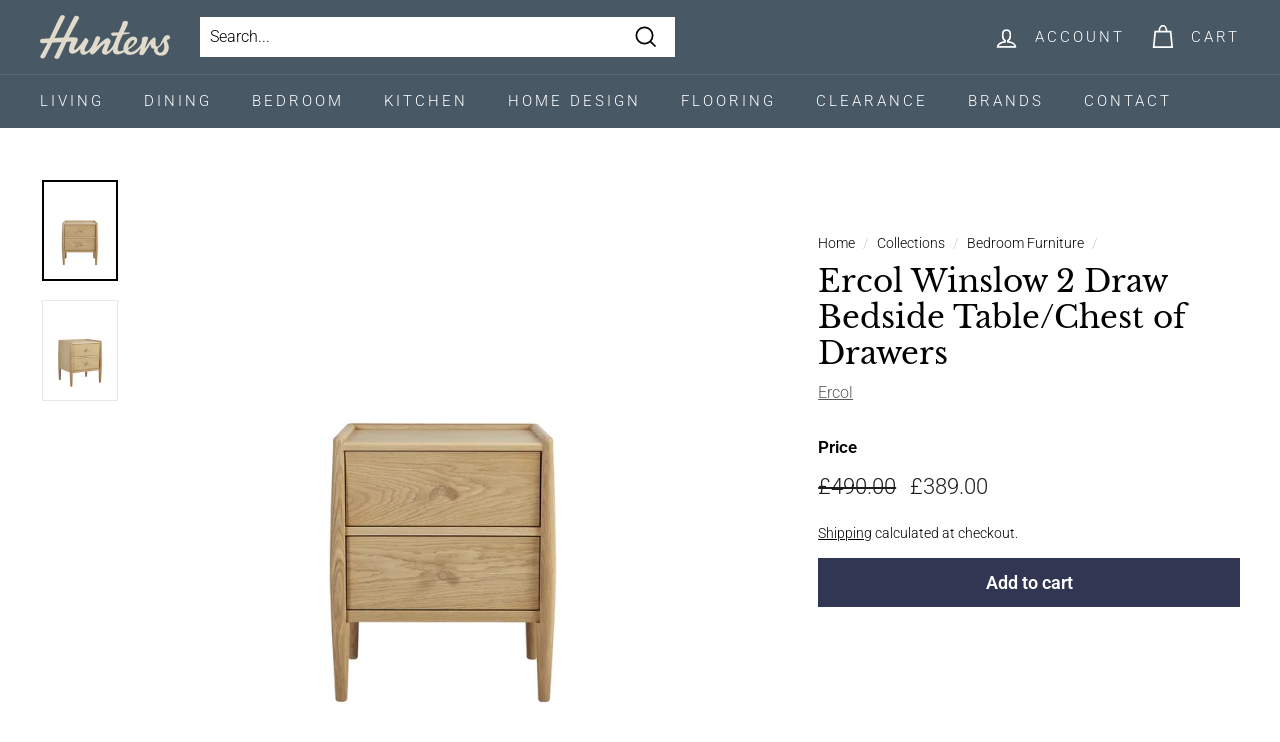

--- FILE ---
content_type: application/javascript
request_url: https://node1.itoris.com/dpo/storefront/include.js?shop=hunters-furniture-derby.myshopify.com
body_size: 10561
content:
if (!window['dpoObserver']) window.dpoObserver = {    productConfig: [],    loadedResources: [],    jsLoadCounter: [],    availableVariants: [],    defaultMoneyFormat: '${{amount}}',    customerId: 0,    selectors: {        form: 'form[action*="cart/add"]',        submitBtnContainer: 'form[action*="cart/add"] div:has([type="submit"])',        submitBtn: 'form[action*="cart/add"] [type="submit"], form[action*="cart/add"] .ajax-submit, form[action*="cart/add"] .addtocart-js',        buyNowButtonContainer: '.shopify-payment-button',        swatchElement: 'variant-selects, variant-radios, .radio-wrapper, .variant-wrapper, .selector-wrapper, .swatches-container, .product-form__item:has(.single-option-selector), .swatch',        priceBox: '.product__price, .product-price, .product-single__prices, [data-price-container], .product-single__price-product-template',        regularPrice: '.product__price--compare [aria-hidden]',        specialPrice: '.product__price:not(.product__price--compare), #itoris_dynamicproductoptions_popup_price .product-price',        variantId: '[name="id"]',        qtyContainer: '.product-form__item--quantity, .product-single__quantity, .product-form__quantity-selector',        qty: 'input[name="quantity"]',        currencySwitcher: '[name="currencies"]',        cartTableRow: '.cart__item',        cartMetaText: '.cart__item--variants, .line-item__title, .meta span, .cart__meta-text, .cart__product-meta, .CartItem__Variant, .product-details__item--variant-option, .cart-item__meta, .cart__table-cell--meta, .cart-item__variant-title',        cartRemoveBtn: 'a[href*="cart/change"]',        cartUpdateBtn: '[name="update"]',        cartCheckoutBtn: '[name="checkout"]'    },    globalJS: 'jQuery(\'[data-value*="(D#"], [for*="(D#"], .cart-item__media > .cart-item__link\').hide().removeClass(\'cart-item__link\').addClass(\'cart-item__link2\');jQuery(\'.product-details__item--variant-option:contains("Title:"), .product-option:contains("Title"), variant-radios > fieldset:contains("Default Title"), variant-selects:contains("Default Title")\').hide();jQuery(\'.cart__item--variants:contains("Title")\').hide();\n\nwindow.dpo_before_initialize = function(){\n   jQuery(\'.product__quantity\').first().before(jQuery(\'.dpo-container\'));\n   dpoOptions.customValidation = function(){\n      var p = dpoOptions.updatePrice();\n      dpoOptions.skipVariantCreation = p.current_prices.price == p.initial_prices.price;\n      if (!dpoOptions.skipVariantCreation){\n         window.dpoObserver.extraATCDelay = 3000;\n         eval(\'dpoOptions.validateVariantConfig=\'+dpoOptions.validateVariantConfig.toString().replace(\'!window.dpoObserver.directAddToCartSubmit ?\',\'window.dpoObserver.directAddToCartSubmit<2 ?\'));\n      }\n      return true;\n   }\n}\n\n//cart speed improvements\nvar rows = jQuery(window.dpoObserver.selectors.cartTableRow);\nif (rows[0]) jQuery.ajax({url: \'/cart/update.json\', method: \'GET\', async: false, dataType: \'json\', success: function(cart) {\n    var needs_update = false;\n    jQuery.each(cart.items, function(i){\n        if (this.title.indexOf(\'D#\') == -1 && this.title.indexOf(\'T#\') == -1 /*|| rows.eq(i).html().indexOf(\'href=""\') == -1*/) return; else needs_update = true;\n        var p=this.title.indexOf(\'- (D#\'); if (p>-1) this.title = this.title.substr(0, p);\n        var p=this.title.indexOf(\'(D#\'); if (p>-1) this.title = this.title.substr(0, p)+this.title.substr(p+11);\n        rows.eq(i).find(\'.cart__item-name\').eq(0).attr(\'href\', this.url).text(this.title);\n        //rows.eq(i).find(\'[data-product-sku]\').eq(0).text(this.sku);\n        if (this.image) rows.eq(i).find(\'.cart__image svg, .cart__image img, img[src*="no-image"]\').replaceWith(\'<img class="cart__image" />\');\n        if (this.image) rows.eq(i).find(\'img.cart__image\').first().attr(\'src\', this.image).css({position:\'static\', opacity:1, \'max-width\':\'100%\'}).parent().css({\'padding\':0}).parent().css({\'max-width\':\'100%\'});\n        rows.eq(i).find(\'.cart__price\').html(\'£\'+(this.final_price/100).toFixed(2).replace(/\\B(?=(\\d{3})+(?!\\d))/g, ",")+\'\');\n        //rows.eq(i).find(\'[data-cart-item-regular-price]\').last().html(\'£\'+(this.final_price/100*this.quantity).toFixed(2).replace(/\\B(?=(\\d{3})+(?!\\d))/g, ",")+\'\');\n    });\n   if (needs_update) jQuery(\'#data-subtotal\').last().html(\'£\'+(cart.total_price/100).toFixed(2).replace(/\\B(?=(\\d{3})+(?!\\d))/g, ",")+\'\');\n}});\n\njQuery(window).on(\'dpoPriceUpdate\', function(e, o){\n   jQuery(\'.dpo-img\').remove(); var img = \'\';\n   jQuery(\'#itoris_dynamicproductoptions option:selected\').each(function(){\n      if (this.config && this.config.gallery_images) img=this.config.gallery_images[0];\n   });\n   if (img) jQuery(\'[data-product-images]\').before(\'<img class="dpo-img" src="\'+img+\'" />\');\n});',    globalCSS: '.dpo-loader {display:block; width:100%; clear:both; height:40px; background:url(https://node1.itoris.com/dpo/storefront/assets/images/loading.gif) no-repeat left center transparent;}[data-value*="(D#"], [for*="(D#"], [data-value*="Default Title"], [for*="default-title"], input[type="radio"][value*="Default Title"] + label, input[type="radio"][value*="Default Title"] + span, [value*="(D#"] + label, [value*="D#"] + span {display:none !important;} {display:none !important} .dpo_remove_link {font-size:14px; margin-left:10px; text-decoration:underline;}button[onclick*="dpoObject"] {display:inline-block !important; opacity:1 !important;}button[onclick*="dpoObject"] + button, .dpo-container.dpo-cart {display:none !important;} .bold_hidden[dpo_add2cart] {display:block !important;} .bold_hidden[dpo_add2cart] ~ button {display:none !important;}.dpo-img ~ * {display:none !important}',    directAddToCartSubmit: '2',    checkoutMethod: '0',    priceHandler: 0,    forceOptionsInCart: '0',    addOptionsToUrl: '0',    showOptionSKUsInCart: '0',    showOptionPricesInCart: '0',    skuSeparator: '|',    formValidateUrl: 'https://node1.itoris.com/dpo/storefront/include.js?controller=ValidateForm&shop=hunters-furniture-derby.myshopify.com',    allowProductIds: ["7268616372412","7213707296956","7213707460796","7213707526332","7213707690172","7213708247228","7241225961660","7241225994428","7213708411068","7241226125500","7241226256572","7241226354876","7241226485948","7241226551484","7213700415676","7213701136572","7213701693628","7213702086844","7213704151228","7241225568444","7213706379452","7241225732284","7241225863356","7213706576060","7213708476604","7241226584252","7241226617020","7241227043004","7241227108540","7241227174076","7241227206844","7241227305148","7241227370684","7241227403452","7241227468988","7241227632828","7241227665596","7241227763900","7213710639292","7213711491260","7213711950012","7213713096892","7213713227964","7213713490108","7213713817788","7213714112700","7213714473148","7213714669756","7213714899132","7213715030204","7213715161276","7213715325116","7214279622844","7213715620028","7213715882172","7213716013244","7214280147132","7213716242620","7213716406460","7213716570300","7213716766908","7213716865212","7213717029052","7213717160124","7241230549180","7241230647484","7241230844092","7241231007932","7241231827132","7241231925436","7241232023740","7241234514108","7241238315196","7213718864060","7213719027900","7213719191740","7213719388348","7213719519420","7213719584956","7213719781564","7213719879868","7213720043708","7213724369084","7213724500156","7213724696764","7213724827836","7213725057212","7213703299260","7213703364796","7213725548732","7213725712572","7213703528636","7213703692476","7241233793212","7241234055356","7241228091580","7241228124348","7213703758012","7241228615868","7241229369532","7241229926588","7213704347836","7241230221500","7241230778556","7213704413372","7241231204540","7241231368380","7213754712252","7213754974396","7213755138236","7213755269308","7213755433148","7213755728060","7241234317500","7241231630524","7241231728828","7213706674364","7213706805436","7213706936508","7213707067580","7213707886780","7213708017852","7213708574908","7213708607676","7213708738748","7213708804284","7213730201788","7213730398396","7213730463932","7213730660540","7213730726076","7213730922684","7213731250364","7213731348668","7213731512508","7213731610812","7241525919932","7241526083772","7241527427260","7241527623868","7241527984316","7241528606908","7241528967356","7241529327804","7241529753788","7213731905724","7213731971260","7213732135100","7213732266172","7213732397244","7241234710716","7241234841788","7241234940092","7213732659388","7241235169468","7241535619260","7213733085372","7213733314748","7241535848636","7213733773500","7241536078012","7241536274620","7241235235004","7241235300540","7241235398844","7241236578492","7241236644028","7241236807868","7241236906172","7241237004476","7241237135548","7241237168316","7241237332156","7241237430460","7241237528764","7241237725372","7241237823676","7213737771196","7213738066108","7213738328252","7213738590396","7213738787004","7213738918076","7213739049148","7213739245756","7213739409596","7213739507900","7213739606204","7213739737276","7213739901116","7213740097724","7213709426876","7213740196028","7213740261564","7213740490940","7213740523708","7213740589244","7213740720316","7213740785852","7213740851388","7213741015228","7213742194876","7213742522556","7213742817468","7213743210684","7213743505596","7213743898812","7213744259260","7213744652476","7213744947388","7213745406140","7213745569980","7213745799356","7213746094268","7213746421948","7213746749628","7213747142844","7213747536060","7213747994812","7213754122428","7213748125884","7213748388028","7213748617404","7213748748476","7213748879548","7213748977852","7213749108924","7213749469372","7213749665980","7213749829820","7213750026428","7213750223036","7213750419644","7213750681788","7213750911164","7213751107772","7213751369916","7213751632060","7213751894204","7213752811708","7213753008316","7213753172156","7213753499836","7213753729212","7213753958588","7213754351804","7213754613948","7213759791292","7213760118972","7213760250044","7306602873020","7306608378044","7306613817532","7306617028796","7306619027644","7306524721340","7306525343932","7306525507772","7306528882876","7306529407164","7306529472700","7306529964220","7306528424124","7306528489660","7306528751804","7306530029756","7306543628476","7306543595708","7306543956156","7306543988924","7306544054460","7306544119996","7306544152764","7306544185532","7306544218300","7306544316604","7306544349372","7306544414908","7306544480444","7306544513212","7306544545980","7306544775356","7306544873660","7306544906428","7306544939196","7306545463484","7306545627324","7306545660092","7306545725628","7306545758396","7306545856700","7306545889468","7306545922236","7306546020540","7306546053308","7306546544828","7306546643132","7306547757244","7306549428412","7306550706364","7306551230652","7306551394492","7306627842236","7306552049852","7306552180924","7306552705212","7306553131196","7306553721020","7306553950396","7306554966204","7306555523260","7306555654332","7306627973308","7306555850940","7306555982012","7306556145852","7306556407996","7306556932284","7306557194428","7306557620412","7306557882556","7306558111932","7306558275772","7306558439612","7306558570684","7306558636220","7307672780988","7307672846524","7307672912060","7307672977596","7307673010364","7307673075900","7307673141436","7307673174204","7307673206972","7307673338044","7307673370812","7307673403580","7307673469116","7307673567420","7307673600188","7307673665724","7307673698492","7307673796796","7307673862332","7307673895100","7307673960636","7307673993404","7307674091708","7307674157244","7307674222780","7307674255548","7307674321084","7307674419388","7307674452156","7307674550460","7307674615996","7307674681532","7307674714300","7307674812604","7307674845372","7307674878140","7307674943676","7307675009212","7307675107516","7307675205820","7307675304124","7307675336892","7307675402428","7307675467964","7307675566268","7307675664572","7307675697340","7307675828412","7307675861180","7307675893948","7307675959484","7307676025020","7307676090556","7307676156092","7307676221628","7307676352700","7307676385468","7307676418236","7307691983036","7307692015804","7307692048572","7307692081340","7307692146876","7307692212412","7307692245180","7307692277948","7307692343484","7307692376252","7307692409020","7307692474556","7307692540092","7307692605628","7307692671164","7307692703932","7307692769468","7307692802236","7307692867772","7307692900540","7307692966076","7307693031612","7307693064380","7307693097148","7307693129916","7307693260988","7307693293756","7307693359292","7307693392060","7307693457596","7307693588668","7307693621436","7307693654204","7307693686972","7307693785276","7307693850812","7307693883580","7307693916348","7307693949116","7307694014652","7307694080188","7307694112956","7307694145724","7307694178492","7307694244028","7307694309564","7307694342332","7307694375100","7307694407868","7307694473404","7307694506172","7307694571708","7307694604476","7307694670012","7307694702780","7307694768316","7307693523132","7307694801084","7213749305532","7322808189116","7322840334524","7332031135932","7332066459836","7332066558140","7332066656444","7332066984124","7332067213500","7360778731708","7333668782268","7407868018876","7213725909180","7213726040252","7332039229628","7213726204092","7213726302396","7213726466236","7213705461948","7213705822396","7213726662844","7213726761148","7213726892220","7213727056060","7213727154364","7213705855164","7333674942652","7213730103484","7213730267324","7213731086524","7213731840188","7213728301244","7213728530620","7213728563388","7213728661692","7213728792764","7213728825532","7213728956604","7213727842492","7213728104636","7213728268476","7213727416508","7213724008636","7332056760508","7332044341436","7332049027260","7306533011644","7332047651004","7332042145980","7332043522236","7241237627068","7332065149116","7521242284220","7521549484220","7521558790332","7521558429884","7521550008508","7521553580220","7521553711292","7521559150780","7569353801916","7569359831228","7574505652412","7574542123196","7574550970556","7574553985212","7574501785788","7574513352892","7574545268924","7574558212284","7574561325244","7736627462332","8029625745596","8029640097980","8029641113788","8029641310396","8029655040188","8029642195132","8029641932988","8029655662780","8029642817724","8029642424508","8029954834620","8029958504636","8029962240188","8029964468412","8029966565564","8029967679676","8029968957628","8029970170044","8029971644604","8029971939516","8029972725948","8029973479612","8029974790332","8029976592572","8029977837756","8029979181244","8029656088764","8029980917948","8029656613052","8029647110332","8029646848188","8029648060604","8029649699004","8029650780348","8029651992764","8029652451516","8029656907964","8029653827772","8029654286524","8029654548668","8176884678844","8176905355452","8176916791484","8176931012796","8176949002428","8176955719868","8176969023676","7510339715260","7510338142396","7510340632764","7510341058748","7510342238396","15227347861877","15228690137461","15228694692213","15228692201845","15228733653365","15247923609973","15405381255541","15424823951733","15424788693365","15424927007093","15424858423669","15424858489205","15424963543413","15424965968245","15424970522997","15424973144437","15425739784565","15426053341557","15426759295349","15426830238069","15426831843701","15426834858357","15504010215797","15504035381621","15504047833461","15504052453749","15504070902133","15504090792309","15504656433525","15504902062453","15504972743029","7408122495164","7408126984380","15695917678965","15697495720309","15697506533749","15697552048501","15697614340469","15697832051061","15698561597813","15698666160501","15698696733045","15698735595893","7213734035644","15698986959221","7213734199484","7213734297788"],    forceLoadingTemplate: 0,    skipAssocDataCheck: false,    loadJS: function(urls, callback){        window.dpoObserver.jsLoadCounter[callback] = urls.length;        for(var i=0; i<urls.length; i++) {            if (window.dpoObserver.loadedResources[urls[i]]) {                if (--window.dpoObserver.jsLoadCounter[callback] < 1) callback();                continue;            }            var script = document.createElement('script');            script.src = urls[i]; //script.async = true;            script.onload = function(){if (--window.dpoObserver.jsLoadCounter[callback] < 1) callback();};            document.getElementsByTagName('head')[0].appendChild(script);            window.dpoObserver.loadedResources[urls[i]] = 1;        }    },    loadCSS: function(url){        if (window.dpoObserver.loadedResources[url]) return;        var link = document.createElement('link');        link.href = url; link.type = 'text/css'; link.rel = 'stylesheet'; link.media = 'all';        document.getElementsByTagName('head')[0].appendChild(link);        window.dpoObserver.loadedResources[url] = 1;    },    init: function(){        window.dpoObserver.initialUrl = document.location.href;        if (window.dpoObserver.globalCSS && !document.getElementById('dpo_global_css')) {            var style = document.createElement('style'); style.innerHTML = window.dpoObserver.globalCSS; style.id="dpo_global_css";            document.getElementsByTagName('head')[0].appendChild(style);            //jQuery('<style>').html(window.dpoObserver.globalCSS).appendTo('body');        }        /*var x = document.getElementsByTagName('script')[0].parentNode;        if (!x.dpoInsertBefore) {            x.dpoInsertBefore = x.insertBefore;            x.insertBefore = function(a, b) { if (a && a.getAttribute) { var s = a.getAttribute('src'); if (s && s.indexOf('/dpo/storefront/include.js') > -1) return; } this.dpoInsertBefore(a, b); }        }*/        if (!window['jQuery'] || !jQuery.ajax) return window.dpoObserver.loadJS(['https://ajax.googleapis.com/ajax/libs/jquery/3.3.1/jquery.min.js'], function(){ jQuery.noConflict(); window.dpoObserver.init(); });        window.dpoObserver.directAddToCartSubmit-=0; window.dpoObserver.checkoutMethod-=0; window.dpoObserver.addOptionsToUrl-=0;        window.dpoObserver.customerId = window['meta'] && window['meta']['page'] && window['meta']['page']['customerId'] ? window['meta']['page']['customerId'] : 0;        if (window.dpoObserver.globalJS) try {eval(window.dpoObserver.globalJS)} catch (e) {console.log(e)}        window.dpoObserver.hideSystemVariants();        jQuery(window).on('dpo_initialized', function(){            jQuery('#dpo_placeholder').first().after(jQuery('.dpo-container'));            jQuery('.dpo-container').css({display:'block'});            jQuery('.dpo-loader').remove();            if (!jQuery('.dpo-container').is(':visible')) {                var p = jQuery('.dpo-container').parent();                while (!p.is(':visible') && p.parent()[0]) p = p.parent();                if (p.is(':visible')) p.after(jQuery('.dpo-container'));            }        });        window.dpoObserver.loadOptions();        if (!window.dpoCartLoaded && jQuery(window.dpoObserver.selectors.cartTableRow)[0]) {            jQuery.ajax({url: '/cart/update.json', method: 'GET', async: false, dataType: 'json', success: function(cart) {                window.dpoObserver.cartItems = cart && cart.items ? cart.items : false;                window.dpoObserver.parseCartMetaText();                window.dpoObserver.cartObserver();                window.dpoCartLoaded = true;            }});        }        window.dpoObserver.variantOptionLoader();    },    loadOptions: function() {        window.dpoObserver.variantObj = jQuery(window.dpoObserver.selectors.variantId);        if (window.dpoObserver.variantObj[0] && (!window.dpoObserver.variantId || window.dpoObserver.variantId != window.dpoObserver.variantObj.val())) {            window.dpoLoaded = true;            window.dpoObserver.variantId = window.dpoObserver.variantObj.val();            var productId = window.meta && window.meta.product && window.meta.product.id ? window.meta.product.id : 0;            if (!window.dpoObserver.forceLoadingTemplate && (!productId || window.dpoObserver.allowProductIds.indexOf(''+productId) == -1)) return jQuery(window).trigger('dpo_no_options');            window.dpoObserver.productId = productId;            jQuery(window).trigger('dpo_loading_started');            jQuery(window.dpoObserver.selectors.submitBtn).prop('disabled', true);            var dpoPlaceholder = window.dpoObserver.getPlaceHolder();            dpoPlaceholder.after(jQuery('<div/>').addClass('dpo-loader'));            jQuery.ajax({                type: 'POST',                url: 'https://node1.itoris.com/dpo/storefront/include.js?controller=GetOptionConfig&shop=hunters-furniture-derby.myshopify.com',                async: false,                data: {product_id: productId, variant_id: window.dpoObserver.variantId, customer_id: window.dpoObserver.customerId, template_id: window.dpoObserver.forceLoadingTemplate, skip_assoc_data_check: window.dpoObserver.skipAssocDataCheck ? 1 : 0},                success: function( data ) {                    jQuery('.dpo-container').remove();                    var dpoPlaceholder = window.dpoObserver.getPlaceHolder();                    dpoPlaceholder.after(jQuery('<div/>').css({display:'none'}).addClass('dpo-container').html(data));                    jQuery('.dpo-loader').remove();                    jQuery(window.dpoObserver.selectors.submitBtn).prop('disabled', false);                    if (!jQuery('#itoris_dynamicproductoptions')[0]) return;                    jQuery(window.dpoObserver.selectors.form).find('input[type="text"], input[type="number"]').on('keypress', function(ev){if (ev.keyCode == 13) ev.preventDefault();});                    var qtyContainer = jQuery(window.dpoObserver.selectors.qtyContainer);                    if (qtyContainer[0]) jQuery('.dpo-container').after(qtyContainer);                }            });        } else jQuery(window).trigger('dpo_no_options');    },    getPlaceHolder: function(){        var dpoPlaceholder = jQuery('#dpo_placeholder').first(); if (dpoPlaceholder[0]) return dpoPlaceholder;        var variantObj = window.dpoObserver.variantObj.first(), dpoPlaceholder = variantObj.closest('form').find(window.dpoObserver.selectors.swatchElement).last();        if (!dpoPlaceholder[0]) dpoPlaceholder = variantObj;        return dpoPlaceholder;    },    hideSystemVariants: function(){        try {            jQuery('select').each(function(){var needsUpdate=false; jQuery(this).find('option').each(function(){if (this.innerHTML.indexOf('(D#') > 0) {jQuery(this).remove(); needsUpdate=true;}}); if (needsUpdate) jQuery(this).trigger('change'); });            jQuery(window.dpoObserver.selectors.swatchElement).find('label').each(function(){if (this.innerHTML.indexOf('(D#') > 0) jQuery(this).hide()});            jQuery('body').on('click mousedown', 'select', function(){ jQuery(this).find('option').each(function(){if (this.innerHTML.indexOf('(D#') > 0) jQuery(this).remove();}); });            var variantSelect = jQuery(window.dpoObserver.selectors.variantId);            if (variantSelect[0] && variantSelect[0].options && variantSelect[0].options.length == 1 && jQuery.trim(variantSelect[0].options[0].innerText).indexOf('Default') > -1) jQuery(window.dpoObserver.selectors.swatchElement).addClass('dpo-hidden').css({display:'none'});            jQuery('select:has(option:contains("Default Title"))').hide();            jQuery('option:contains("D#")').remove();        } catch (e) {}    },    parseCartMetaText: function(){        jQuery(window.dpoObserver.selectors.cartTableRow).each(function(i, row){            jQuery(row).attr('vid', window.dpoObserver.cartItems[i].variant_id);            if (window.dpoObserver.cartItems && window.dpoObserver.cartItems[i] && window.dpoObserver.cartItems[i].properties && window.dpoObserver.cartItems[i].properties['_pvid']) jQuery(row).attr('pvid', window.dpoObserver.cartItems[i].properties['_pvid']).addClass('dpo_child_item');            var text = jQuery(row).html(), pos = text.indexOf('(D#'), dpo_hash = '';            if (pos > -1) {                var dpoCartId = text.substr(pos + 3), dpoCartId = dpoCartId.indexOf(')') ? dpoCartId.substr(0, dpoCartId.indexOf(')')) : dpoCartId;                jQuery(row).addClass('has_dpo').find(window.dpoObserver.selectors.cartMetaText).each(function(){                    var text = '';                    jQuery.each(jQuery(this).html().split("\n"), function(o, l){                        var line = jQuery.trim(l);                        if (!line) return;                        var isLabel = line.substr(-1) == ':', pos = line.indexOf('- (D#');                        if (pos > -1) line = line.substr(0, pos) + line.substr(pos + 13); else { pos = line.indexOf('(D#'); if (pos > -1) line = line.substr(0, pos) + line.substr(pos + 11);}                        if (isLabel) text += (text ? '<br />' : '')+line + ' '; else text += line + "\n";                    });                    jQuery(this).html(text.replace('- Default Title', '').replace('Default Title', ''));                });            } else {                if (window.dpoObserver.cartItems && window.dpoObserver.cartItems[i]) {                   if (window.dpoObserver.cartItems[i].properties && window.dpoObserver.cartItems[i].properties.__dpo_hash){                      dpo_hash = window.dpoObserver.cartItems[i].properties.__dpo_hash;                      dpoCartId = 'dpo_hash';                   } else {                       var text = window.dpoObserver.cartItems[i].title, pos = text !== null ? text.indexOf('(D#') : -1;                       if (pos > -1) {                           var dpoCartId = text.substr(pos + 3), dpoCartId = dpoCartId.indexOf(')') ? dpoCartId.substr(0, dpoCartId.indexOf(')')) : dpoCartId;                           jQuery(row).addClass('has_dpo');                       } else return;                   }                } else return;            }            window.dpoObserver.loadCSS('https://node1.itoris.com/dpo/storefront/assets/css/main.css');            //jQuery(row).find(':contains("Default Title")').last().hide();            var removeBtn = jQuery(row).find(window.dpoObserver.selectors.cartRemoveBtn), lineItemQtyField = jQuery(row).find('[name*="updates["]');            if (dpoCartId /*&& removeBtn[0]*/) {                jQuery(row).attr({dpo_cart_id: dpoCartId});                var editBtn = jQuery('<button class="btn btn--small dpo_cart_edit"><span>Configure</span></button>');//.attr({dpo_cart_id: dpoCartId});//.data({dpo_cart_id: dpoCartId, line_item_qty_field: lineItemQtyField});                var productLink = jQuery(row).find('a[href*="/products"]:not(:has(img)):visible').first();                if (productLink[0]) {                    productLink.after(jQuery('<div />').addClass('dpo_cart_edit_container').css({clear: 'both'}).append(editBtn));                } else {                    jQuery(removeBtn[0]).before(jQuery('<div />').addClass('dpo_cart_edit_container').css({clear: 'both'}).append(editBtn));                }                if (!removeBtn[0]) {removeBtn = jQuery('<a href="javascript://" class="dpo_remove_link">Remove</a>'); editBtn.after(removeBtn);}                editBtn.on('click', function(ev){                    ev.preventDefault();                    editBtn.addClass('dpo-loading');                    jQuery.post('https://node1.itoris.com/dpo/storefront/include.js?controller=GetOptionConfig&shop=hunters-furniture-derby.myshopify.com', {dpo_cart_id: dpoCartId, customer_id: window.dpoObserver.customerId, skip_assoc_data_check: window.dpoObserver.skipAssocDataCheck ? 1 : 0, dpo_hash: dpo_hash}).done(function( data ) {                        editBtn.removeClass('dpo-loading');                        jQuery('.dpo-container').remove();                        editBtn.before(jQuery('<div/>').css({display:'none'}).addClass('dpo-container dpo-cart').data({dpo_cart_id: dpoCartId, line_item_index: i + 1, line_item_qty_field: lineItemQtyField, line_item: window.dpoObserver.cartItems[i]}).html(data));                    });                });                if (!dpo_hash) {                   removeBtn.attr({_href: removeBtn.attr('href'), href: "javascript://", vid: window.dpoObserver.cartItems && window.dpoObserver.cartItems[i] ? window.dpoObserver.cartItems[i].variant_id : ''});                   removeBtn.on('click', function(ev){                       ev.preventDefault();                       this.disabled = true;                       this.style.pointerEvents = 'none';                       var vid = jQuery(this).attr('vid'); if (vid) jQuery.each(window.dpoObserver.cartItems, function(){if (this.properties && this.properties['_pvid'] && this.properties['_pvid'] == vid) jQuery.ajax({url: '/cart/change.js', method: 'POST', async: false, dataType: 'json', data: { quantity: 0, id: this.key }}); });                       jQuery.post('https://node1.itoris.com/dpo/storefront/include.js?controller=RemoveCartItem&shop=hunters-furniture-derby.myshopify.com', {dpo_cart_id: dpoCartId}).done(function( data ) {                           if (!data['notice']) jQuery('<form action="'+document.location.href+'" method="post">').appendTo(jQuery('body')).submit(); else document.location.href = jQuery(removeBtn).attr('_href');                       });                   });                }            }        });    },    variantOptionLoader: function(){        jQuery(window.dpoObserver.selectors.swatchElement).find('select, input[type="radio"]').on('change', function(){            setTimeout(function(){                if (window.dpoObserver.availableVariants.indexOf(window.dpoObserver.variantId) == -1 && window.dpoObserver.availableVariants.indexOf(window.dpoObserver.variantObj.val()) == -1) return;                window.dpoObserver.loadOptions();            }, 100);        });    },    cartQuantityChange: function(cart_item_key, qty, onSuccess, onError){       jQuery.ajax({url: '/cart.json', method: 'GET', async: false, dataType: 'json', success: function(cart) {          var itemFound = false;          jQuery.each(cart.items, function(i, cartItem){             if (this.key == cart_item_key && this.properties && this.properties.__dpo_hash){               itemFound = true;               var options = JSON.parse(this.properties.__dpo_hash);               jQuery.extend(options, {variant_id: this.variant_id, product_id: this.product_id, customer_id: window.dpoObserver.customerId, price_handler: 1, qty: qty});               jQuery.ajax({type: 'POST', url: dpoObserver.formValidateUrl, async: false, data: options, success: function(data) {                  var properties = cartItem.properties; properties._dpo_id = data._dpo_id;                  jQuery.ajax({url: '/cart/change.js', method: 'POST', dataType: 'json', async: false, data: {id: cartItem.key, quantity: qty, properties: properties}, success: function(data){                     if (onSuccess) onSuccess(data);                  }, error: function(){if (onError) onError();}});               }, error: function(){if (onError) onError();}});             }          });          if (!itemFound && onError) onError();       }, error: function(){if (onError) onError();}});    },    cartObserver: function(){        jQuery(window.dpoObserver.selectors.cartUpdateBtn).on('click', function(ev){            var dpoCartItems = jQuery('.has_dpo'), itemsToUpdate = [], btn = jQuery(this);            if (!dpoCartItems[0] || btn.hasClass('dpo-passed')) return; else ev.preventDefault();            btn.addClass('dpo-loading').attr({disabled: 'disabled'});            dpoCartItems.each(function(){                itemsToUpdate.push({dpo_cart_id: jQuery(this).attr('dpo_cart_id'), qty: jQuery(this).find('[name*="updates["]').first().val()});            });            jQuery.post('https://node1.itoris.com/dpo/storefront/include.js?controller=UpdateCartItems&shop=hunters-furniture-derby.myshopify.com', {items: itemsToUpdate}).done(function( data ) {                setTimeout(function(){                    btn.removeClass('dpo-loading').addClass('dpo-passed').removeAttr('disabled');                    btn.click();                }, 1000);            });        });        var dpoCartItems = jQuery('.has_dpo'), itemsToUpdate = [];        if (window.dpoObserver.checkoutMethod && (JSON.stringify(window.dpoObserver.cartItems).indexOf("D#") > -1 || dpoCartItems[0])) {            jQuery(window.dpoObserver.selectors.cartCheckoutBtn).each(function(){                var dpoCheckoutBtn = jQuery(this).clone(false).addClass('dpo_clone').attr({dpo_checkout_btn: '1', onclick: 'window.dpoObserver.checkout(event, this)', name: 'checkout_dpo'});                jQuery(this).addClass('dpo_hidden').css({display:'none', visibility: 'hidden'}).after(dpoCheckoutBtn);                         });                    }        var variants = {}; jQuery.each(dpoObserver.cartItems, function(){variants[this.variant_id] = this.quantity});        if (!jQuery('.has_dpo')[0] && !variants) return;        dpoCartItems.each(function(){ itemsToUpdate.push({dpo_cart_id: jQuery(this).attr('dpo_cart_id'), qty: jQuery(this).find('[name*="updates["]').first().val()}); });        if (itemsToUpdate.length) {            jQuery(window.dpoObserver.selectors.cartUpdateBtn+', '+window.dpoObserver.selectors.cartCheckoutBtn).attr({disabled: 'disabled'});            jQuery.ajax({url: 'https://node1.itoris.com/dpo/storefront/include.js?controller=GetCartItemInfo&shop=hunters-furniture-derby.myshopify.com', method:'POST', async:false, dataType:'json', data: {items: itemsToUpdate, variants: variants}, success: function(data){                if (data.refresh_needed) return document.location.reload();                 if (data.errors) {                    jQuery.each(data.errors, function(k, e){                        var placeholder = jQuery('[dpo_cart_id="'+k+'"] .dpo_cart_edit_container');                        jQuery.each(e, function(){                            placeholder.before(jQuery('<div/>').addClass('dpo-error').css({color: 'red'}).html(this)).closest('body').addClass('has_cart_errors');                        });                    });                } else {                    jQuery(window.dpoObserver.selectors.cartCheckoutBtn).removeAttr('disabled');                }                if (data.no_options) jQuery.each(data.no_options, function(){jQuery('[dpo_cart_id="'+this+'"] .dpo_cart_edit_container').hide();});                jQuery(window.dpoObserver.selectors.cartUpdateBtn).removeAttr('disabled');                dpoObserver.cartItemInfo = data;                jQuery(window).trigger('dpo_cart_info_loaded', data);            }});        }        var cartItems = jQuery(window.dpoObserver.selectors.cartTableRow);        if (window.dpoObserver.cartItems) {            if (window.dpoObserver.forceOptionsInCart-0) {                jQuery.each(window.dpoObserver.cartItems, function(i, item){                    if (item.properties && (item && item.title && item.title.indexOf('(D#') > -1 || cartItems.eq(i).hasClass('has_dpo'))) {                        var dpoOptions = jQuery('<div class="dpo_options"></div>');                        jQuery.each(item.properties, function(key, value){                            if (jQuery.trim(key+'').substr(0, 1) == '_') return;                            var dpoOption = jQuery('<div class="dpo_option"></div>').appendTo(dpoOptions);                            var _value = jQuery('<span class="dpo_option_value"></span>').text(value);                            if (value.indexOf(' x ') > -1 && value.indexOf(',') > -1) {                                _value = jQuery('<span class="dpo_option_value" style="display:table"></span>').html(value.replace(/\,/g, '<br />'));                            }                            if (value.indexOf('cdn.shopify.com') > -1) {                                var v = value.substr(value.lastIndexOf('/') + 1);                                _value = jQuery('<span class="dpo_option_value"><a href="'+value+'">'+v+'</a></span>');                            }                            dpoOption.append(jQuery('<b class="dpo_option_label"></b>').text(key+': ')).append(_value);                        });                        if (cartItems[i]) jQuery(cartItems[i]).find('a[href*="/products/"]:not(:has(img))').after(dpoOptions);                    }                });            }        }        jQuery('.has_dpo a[href*="?variant"]').each(function(){var h = jQuery(this).attr('href'), p=h.indexOf('?'); jQuery(this).attr('href', h.substr(0, p));});        if (!window.dpoCartLoaded) jQuery(window).trigger('dpo_cart_initialized');    },    checkout: function(ev, btn){        ev.stopPropagation(); ev.preventDefault();        jQuery(btn).prop('disabled', true).addClass('submitting');        jQuery.ajax({url: '/cart/update.json', method: 'GET', async: false, dataType: 'json', success: function(cart) {            if (cart.items && cart.items.length && dpoObserver.cartItemInfo) {                jQuery.each(cart.items, function(i, cartItem){                    if (cartItem.title === null) jQuery.each(dpoObserver.cartItemInfo.info, function(){                        if (this.variant_id-0 == cartItem.variant_id-0) {cartItem.title = '(D#'+this.dpo_id+')'; cartItem.product_id = this.product_id;}                    });                });            }            var note = jQuery('[name="note"]').val();            var attributes = {}, _a = jQuery('[name*="attributes["]').serializeArray();            jQuery.each(_a, function(){                if (!this.value) return;                var n = this.name.replace('attributes', '').replace(/\[/g, '').replace(/\]/g, '');                if (attributes[n]) attributes[n]+= ', '+this.value; else attributes[n]=this.value;            });            jQuery.ajax({url: 'https://node1.itoris.com/dpo/storefront/include.js?controller=GetDraftOrder&shop=hunters-furniture-derby.myshopify.com', method:'POST', async:false, dataType:'json', data: {cart: cart, note: note, attributes: attributes, no_free_parent: dpoObserver.draftNoFreeParent ? 1 : 0, no_properties: dpoObserver.draftNoProperties ? 1 : 0}, success: function(data){                if (data && data['invoice_url']) {                    var lang = jQuery('html').attr('lang');                    setTimeout(function(){document.location = data['invoice_url']+(lang ? '?locale='+lang : '');},2500);                } else {                    jQuery(btn).prop('disabled', false).removeClass('submitting');                    jQuery(btn).removeAttr('onclick').click();                }            }});        }});    }}if (!window.dpoLoaded || window['jQuery'] && !jQuery('.dpo-container:visible')[0]) window.dpoObserver.init();

--- FILE ---
content_type: text/javascript
request_url: https://www.huntersfurniture.co.uk/cdn/shop/t/4/assets/theme-custom.js?v=172948431128824599571701166306
body_size: -514
content:
console.log('custom js');

document.addEventListener('DOMContentLoaded', () => {
  var playButton = document.querySelector('.has-play-button');
  var video = document.querySelector('#Mp4Video-50d58c07-13e4-4008-9e3c-d8b93ab5b8c4');
  
  if(video !== null && playButton !== null) {
    video.addEventListener('play', function() {
      console.log('video playing');
      playButton.classList.add('video-playing');
    });
    
    video.addEventListener('pause', function() {
      playButton.classList.remove('video-playing');
    });
  }
});





--- FILE ---
content_type: text/javascript
request_url: https://www.huntersfurniture.co.uk/cdn/shop/t/4/assets/theme.min.js?v=166695992908510869441646397349
body_size: 32782
content:
/*
@license
  Expanse by Archetype Themes (https://archetypethemes.co)
  Access unminified JS in assets/theme.js

  Use this event listener to run your own JS outside of this file.
  Documentation - https://archetypethemes.co/blogs/expanse/javascript-events-for-developers

  document.addEventListener('page:loaded', function() {
    // Page has loaded and theme assets are ready
  });
*/
(window.theme = window.theme || {}),
  (window.Shopify = window.Shopify || {}),
  (theme.config = {
    bpSmall: !1,
    hasSessionStorage: !0,
    hasLocalStorage: !0,
    mediaQuerySmall: "screen and (max-width: 769px)",
    youTubeReady: !1,
    vimeoReady: !1,
    vimeoLoading: !1,
    isTouch: !!("ontouchstart" in window || (window.DocumentTouch && window.document instanceof DocumentTouch) || window.navigator.maxTouchPoints || window.navigator.msMaxTouchPoints),
    stickyHeader: !1,
    rtl: "rtl" == document.documentElement.getAttribute("dir"),
  }),
  (theme.recentlyViewedIds = []),
  theme.config.isTouch && (document.documentElement.className += " supports-touch"),
  console && console.log && console.log("Expanse theme (" + theme.settings.themeVersion + ") by ARCHΞTYPE | Learn more at https://archetypethemes.co"),
  (window.lazySizesConfig = window.lazySizesConfig || {}),
  (lazySizesConfig.expFactor = 4),
  (function () {
    "use strict";
    var e, t, i, n, o, s, a, r;
    if (
      ((theme.delegate = {
        on: function (e, t, i) {
          return this.namespaces || (this.namespaces = {}), (this.namespaces[e] = t), (i = i || !1), this.addEventListener(e.split(".")[0], t, i), this;
        },
        off: function (e) {
          if (this.namespaces) return this.removeEventListener(e.split(".")[0], this.namespaces[e]), delete this.namespaces[e], this;
        },
      }),
      (window.on = Element.prototype.on = theme.delegate.on),
      (window.off = Element.prototype.off = theme.delegate.off),
      (theme.utils = {
        defaultTo: function (e, t) {
          return null == e || e != e ? t : e;
        },
        wrap: function (e, t) {
          e.parentNode.insertBefore(t, e), t.appendChild(e);
        },
        debounce: function (e, t, i) {
          var n;
          return function () {
            var o = this,
              s = arguments,
              a = function () {
                (n = null), i || t.apply(o, s);
              },
              r = i && !n;
            clearTimeout(n), (n = setTimeout(a, e)), r && t.apply(o, s);
          };
        },
        throttle: function (e, t) {
          var i = !1;
          return function () {
            i ||
              (t.apply(this, arguments),
              (i = !0),
              setTimeout(function () {
                i = !1;
              }, e));
          };
        },
        prepareTransition: function (e, t) {
          e.addEventListener("transitionend", function t(i) {
            e.classList.remove("is-transitioning"), e.removeEventListener("transitionend", t);
          }),
            e.classList.add("is-transitioning"),
            e.offsetWidth,
            "function" == typeof t && t();
        },
        compact: function (e) {
          for (var t = -1, i = null == e ? 0 : e.length, n = 0, o = []; ++t < i; ) {
            var s = e[t];
            s && (o[n++] = s);
          }
          return o;
        },
        serialize: function (e) {
          var t = [];
          return (
            Array.prototype.slice.call(e.elements).forEach(function (e) {
              !e.name ||
                e.disabled ||
                ["file", "reset", "submit", "button"].indexOf(e.type) > -1 ||
                ("select-multiple" !== e.type
                  ? (["checkbox", "radio"].indexOf(e.type) > -1 && !e.checked) || t.push(encodeURIComponent(e.name) + "=" + encodeURIComponent(e.value))
                  : Array.prototype.slice.call(e.options).forEach(function (i) {
                      i.selected && t.push(encodeURIComponent(e.name) + "=" + encodeURIComponent(i.value));
                    }));
            }),
            t.join("&")
          );
        },
      }),
      (theme.a11y = {
        trapFocus: function (e) {
          var t = { focusin: e.namespace ? "focusin." + e.namespace : "focusin", focusout: e.namespace ? "focusout." + e.namespace : "focusout", keydown: e.namespace ? "keydown." + e.namespace : "keydown.handleFocus" },
            i = e.container.querySelectorAll('button, [href], input, select, textarea, [tabindex]:not([tabindex^="-"])'),
            n = [].slice.call(i).filter((e) => null !== e.offsetParent),
            o = n[0],
            s = n[n.length - 1];
          e.elementToFocus || (e.elementToFocus = e.container),
            e.container.setAttribute("tabindex", "-1"),
            e.elementToFocus.focus(),
            document.documentElement.off("focusin"),
            document.documentElement.on(t.focusout, function () {
              document.documentElement.off(t.keydown);
            }),
            document.documentElement.on(t.focusin, function (e) {
              (e.target !== s && e.target !== o) ||
                document.documentElement.on(t.keydown, function (e) {
                  !(function (e) {
                    if (9 !== e.keyCode) return;
                    e.target === o && e.shiftKey && (e.preventDefault(), s.focus());
                  })(e);
                });
            });
        },
        removeTrapFocus: function (e) {
          var t = e.namespace ? "focusin." + e.namespace : "focusin";
          e.container && e.container.removeAttribute("tabindex"), document.documentElement.off(t);
        },
        lockMobileScrolling: function (e, t) {
          var i = t || document.documentElement;
          document.documentElement.classList.add("lock-scroll"),
            i.on("touchmove" + e, function () {
              return !0;
            });
        },
        unlockMobileScrolling: function (e, t) {
          document.documentElement.classList.remove("lock-scroll"), (t || document.documentElement).off("touchmove" + e);
        },
      }),
      document.documentElement.on("keyup.tab", function (e) {
        9 === e.keyCode && (document.documentElement.classList.add("tab-outline"), document.documentElement.off("keyup.tab"));
      }),
      (theme.Currency =
        ((e = theme && theme.settings && theme.settings.superScriptPrice),
        {
          formatMoney: function (t, i) {
            i || (i = theme.settings.moneyFormat), "string" == typeof t && (t = t.replace(".", ""));
            var n = "",
              o = /\{\{\s*(\w+)\s*\}\}/,
              s = i || "$";
            function a(e, t, i, n) {
              if (((t = theme.utils.defaultTo(t, 2)), (i = theme.utils.defaultTo(i, ",")), (n = theme.utils.defaultTo(n, ".")), isNaN(e) || null == e)) return 0;
              var o = (e = (e / 100).toFixed(t)).split(".");
              return o[0].replace(/(\d)(?=(\d\d\d)+(?!\d))/g, "$1" + i) + (o[1] ? n + o[1] : "");
            }
            switch (s.match(o)[1]) {
              case "amount":
                (n = a(t, 2)), e && n && n.includes(".") && (n = n.replace(".", "<sup>") + "</sup>");
                break;
              case "amount_no_decimals":
                n = a(t, 0);
                break;
              case "amount_with_comma_separator":
                (n = a(t, 2, ".", ",")), e && n && n.includes(".") && (n = n.replace(",", "<sup>") + "</sup>");
                break;
              case "amount_no_decimals_with_comma_separator":
                n = a(t, 0, ".", ",");
                break;
              case "amount_no_decimals_with_space_separator":
                n = a(t, 0, " ");
            }
            return s.replace(o, n);
          },
          getBaseUnit: function (e) {
            if (e && e.unit_price_measurement && e.unit_price_measurement.reference_value)
              return 1 === e.unit_price_measurement.reference_value ? e.unit_price_measurement.reference_unit : e.unit_price_measurement.reference_value + e.unit_price_measurement.reference_unit;
          },
        })),
      (theme.Images = {
        imageSize: function (e) {
          if (!e) return "620x";
          var t = e.match(/.+_((?:pico|icon|thumb|small|compact|medium|large|grande)|\d{1,4}x\d{0,4}|x\d{1,4})[_\.@]/);
          return null !== t ? t[1] : null;
        },
        getSizedImageUrl: function (e, t) {
          if (!e) return e;
          if (null == t) return e;
          if ("master" === t) return this.removeProtocol(e);
          var i = e.match(/\.(jpg|jpeg|gif|png|bmp|bitmap|tiff|tif)(\?v=\d+)?$/i);
          if (null != i) {
            var n = e.split(i[0]),
              o = i[0];
            return this.removeProtocol(n[0] + "_" + t + o);
          }
          return null;
        },
        removeProtocol: function (e) {
          return e.replace(/http(s)?:/, "");
        },
        lazyloadImagePath: function (e) {
          var t;
          return null !== e && (t = e.replace(/(\.[^.]*)$/, "_{width}x$1")), t;
        },
      }),
      (theme.loadImageSection = function (e) {
        function t() {
          e.classList.remove("loading", "loading--delayed"), e.classList.add("loaded");
        }
        function i() {
          return e.querySelector(".lazyloaded");
        }
        if (e.querySelector("svg")) t();
        else if (i()) t();
        else
          var n = setInterval(function () {
            i() && (clearInterval(n), t());
          }, 50);
      }),
      (theme.initWhenVisible = function (e) {
        var t = e.threshold ? e.threshold : 0;
        new IntersectionObserver(
          (t, i) => {
            t.forEach((t) => {
              t.isIntersecting && "function" == typeof e.callback && (e.callback(), i.unobserve(t.target));
            });
          },
          { rootMargin: "0px 0px " + t + "px 0px" }
        ).observe(e.element);
      }),
      (theme.LibraryLoader =
        ((n = "requested"),
        (o = "loaded"),
        (a = {
          youtubeSdk: { tagId: "youtube-sdk", src: "https://www.youtube.com/iframe_api", type: (i = "script") },
          vimeo: { tagId: "vimeo-api", src: "https://player.vimeo.com/api/player.js", type: i },
          shopifyXr: { tagId: "shopify-model-viewer-xr", src: (s = "https://cdn.shopify.com/shopifycloud/") + "shopify-xr-js/assets/v1.0/shopify-xr.en.js", type: i },
          modelViewerUi: { tagId: "shopify-model-viewer-ui", src: s + "model-viewer-ui/assets/v1.0/model-viewer-ui.en.js", type: i },
          modelViewerUiStyles: { tagId: "shopify-model-viewer-ui-styles", src: s + "model-viewer-ui/assets/v1.0/model-viewer-ui.css", type: (t = "link") },
        }),
        {
          load: function (e, s) {
            var r = a[e];
            if (r && r.status !== n)
              if (((s = s || function () {}), r.status !== o)) {
                var c;
                switch (((r.status = n), r.type)) {
                  case i:
                    c = (function (e, t) {
                      var i = document.createElement("script");
                      return (
                        (i.src = e.src),
                        i.addEventListener("load", function () {
                          (e.status = o), t();
                        }),
                        i
                      );
                    })(r, s);
                    break;
                  case t:
                    c = (function (e, t) {
                      var i = document.createElement("link");
                      return (
                        (i.href = e.src),
                        (i.rel = "stylesheet"),
                        (i.type = "text/css"),
                        i.addEventListener("load", function () {
                          (e.status = o), t();
                        }),
                        i
                      );
                    })(r, s);
                }
                (c.id = r.tagId), (r.element = c);
                var d = document.getElementsByTagName(r.type)[0];
                d.parentNode.insertBefore(c, d);
              } else s();
          },
        })),
      (theme.rteInit = function () {
        function e(e) {
          e.src = e.src;
          var t = document.createElement("div");
          t.classList.add("video-wrapper"), theme.utils.wrap(e, t);
        }
        document.querySelectorAll(".rte table").forEach((e) => {
          var t = document.createElement("div");
          t.classList.add("table-wrapper"), theme.utils.wrap(e, t);
        }),
          document.querySelectorAll('.rte iframe[src*="youtube.com/embed"]').forEach((t) => {
            e(t);
          }),
          document.querySelectorAll('.rte iframe[src*="player.vimeo"]').forEach((t) => {
            e(t);
          }),
          document.querySelectorAll(".rte a img").forEach((e) => {
            e.parentNode.classList.add("rte__image");
          });
      }),
      (theme.Sections = function () {
        (this.constructors = {}),
          (this.instances = []),
          document.addEventListener("shopify:section:load", this._onSectionLoad.bind(this)),
          document.addEventListener("shopify:section:unload", this._onSectionUnload.bind(this)),
          document.addEventListener("shopify:section:select", this._onSelect.bind(this)),
          document.addEventListener("shopify:section:deselect", this._onDeselect.bind(this)),
          document.addEventListener("shopify:block:select", this._onBlockSelect.bind(this)),
          document.addEventListener("shopify:block:deselect", this._onBlockDeselect.bind(this));
      }),
      (theme.Sections.prototype = Object.assign({}, theme.Sections.prototype, {
        _createInstance: function (e, t, i) {
          var n = e.getAttribute("data-section-id"),
            o = e.getAttribute("data-section-type");
          if (void 0 !== (t = t || this.constructors[o])) {
            if (i) this._findInstance(n) && this._removeInstance(n);
            var s = Object.assign(new t(e), { id: n, type: o, container: e });
            this.instances.push(s);
          }
        },
        _findInstance: function (e) {
          for (var t = 0; t < this.instances.length; t++) if (this.instances[t].id === e) return this.instances[t];
        },
        _removeInstance: function (e) {
          for (var t, i = this.instances.length; i--; )
            if (this.instances[i].id === e) {
              (t = this.instances[i]), this.instances.splice(i, 1);
              break;
            }
          return t;
        },
        _onSectionLoad: function (e, t, i) {
          window.AOS && AOS.refreshHard(), theme && theme.initGlobals && theme.initGlobals();
          var n = t || e.target,
            o = t || e.target.querySelector("[data-section-id]");
          if (o) {
            this._createInstance(o);
            var s = t ? i : this._findInstance(e.detail.sectionId);
            n.querySelectorAll("[data-subsection]").length && this.loadSubSections(n),
              s && "function" == typeof s.onLoad && s.onLoad(e),
              setTimeout(function () {
                window.dispatchEvent(new Event("scroll"));
              }, 200);
          }
        },
        _onSectionUnload: function (e) {
          this.instances = this.instances.filter(function (t) {
            var i = t.id === e.detail.sectionId;
            return i && "function" == typeof t.onUnload && t.onUnload(e), !i;
          });
        },
        loadSubSections: function (e) {
          (e ? e.querySelectorAll("[data-subsection]") : document.querySelectorAll("[data-subsection]")).forEach((e) => {
            this._onSectionLoad(null, e, e.dataset.sectionId);
          }),
            window.AOS && AOS.refreshHard();
        },
        _onSelect: function (e) {
          var t = this._findInstance(e.detail.sectionId);
          void 0 !== t && "function" == typeof t.onSelect && t.onSelect(e);
        },
        _onDeselect: function (e) {
          var t = this._findInstance(e.detail.sectionId);
          void 0 !== t && "function" == typeof t.onDeselect && t.onDeselect(e);
        },
        _onBlockSelect: function (e) {
          var t = this._findInstance(e.detail.sectionId);
          void 0 !== t && "function" == typeof t.onBlockSelect && t.onBlockSelect(e);
        },
        _onBlockDeselect: function (e) {
          var t = this._findInstance(e.detail.sectionId);
          void 0 !== t && "function" == typeof t.onBlockDeselect && t.onBlockDeselect(e);
        },
        register: function (e, t, i) {
          this.constructors[e] = t;
          var n = document.querySelectorAll('[data-section-type="' + e + '"]');
          i && (n = i.querySelectorAll('[data-section-type="' + e + '"]')),
            n.forEach(
              function (e) {
                this._createInstance(e, t, i);
              }.bind(this)
            );
        },
        reinit: function (e) {
          for (var t = 0; t < this.instances.length; t++) {
            var i = this.instances[t];
            i.type === e && "function" == typeof i.forceReload && i.forceReload();
          }
        },
      })),
      (theme.Variants = (function () {
        function e(e) {
          (this.container = e.container),
            (this.variants = e.variants),
            (this.singleOptionSelector = e.singleOptionSelector),
            (this.originalSelectorId = e.originalSelectorId),
            (this.enableHistoryState = e.enableHistoryState),
            (this.currentVariant = this._getVariantFromOptions()),
            this.container.querySelectorAll(this.singleOptionSelector).forEach((e) => {
              e.addEventListener("change", this._onSelectChange.bind(this));
            });
        }
        return (
          (e.prototype = Object.assign({}, e.prototype, {
            _getCurrentOptions: function () {
              var e = [];
              return (
                this.container.querySelectorAll(this.singleOptionSelector).forEach((t) => {
                  var i = t.getAttribute("type");
                  "radio" === i || "checkbox" === i ? t.checked && e.push({ value: t.value, index: t.dataset.index }) : e.push({ value: t.value, index: t.dataset.index });
                }),
                (e = theme.utils.compact(e))
              );
            },
            _getVariantFromOptions: function () {
              var e = this._getCurrentOptions(),
                t = this.variants,
                i = !1;
              return (
                t.forEach(function (t) {
                  var n = !0;
                  t.options;
                  e.forEach(function (e) {
                    n && (n = t[e.index] === e.value);
                  }),
                    n && (i = t);
                }),
                i || null
              );
            },
            _onSelectChange: function () {
              var e = this._getVariantFromOptions();
              this.container.dispatchEvent(new CustomEvent("variantChange", { detail: { variant: e } })),
                document.dispatchEvent(new CustomEvent("variant:change", { detail: { variant: e } })),
                e && (this._updateMasterSelect(e), this._updateImages(e), this._updatePrice(e), this._updateUnitPrice(e), this._updateSKU(e), (this.currentVariant = e), this.enableHistoryState && this._updateHistoryState(e));
            },
            _updateImages: function (e) {
              var t = e.featured_image || {},
                i = this.currentVariant.featured_image || {};
              e.featured_image && t.src !== i.src && this.container.dispatchEvent(new CustomEvent("variantImageChange", { detail: { variant: e } }));
            },
            _updatePrice: function (e) {
              (e.price === this.currentVariant.price && e.compare_at_price === this.currentVariant.compare_at_price) || this.container.dispatchEvent(new CustomEvent("variantPriceChange", { detail: { variant: e } }));
            },
            _updateUnitPrice: function (e) {
              e.unit_price !== this.currentVariant.unit_price && this.container.dispatchEvent(new CustomEvent("variantUnitPriceChange", { detail: { variant: e } }));
            },
            _updateSKU: function (e) {
              e.sku !== this.currentVariant.sku && this.container.dispatchEvent(new CustomEvent("variantSKUChange", { detail: { variant: e } }));
            },
            _updateHistoryState: function (e) {
              if (history.replaceState && e) {
                var t = window.location.protocol + "//" + window.location.host + window.location.pathname + "?variant=" + e.id;
                window.history.replaceState({ path: t }, "", t);
              }
            },
            _updateMasterSelect: function (e) {
              this.container.querySelector(this.originalSelectorId).value = e.id;
            },
          })),
          e
        );
      })()),
      (window.vimeoApiReady = function () {
        var e, t;
        (theme.config.vimeoLoading = !0),
          new Promise((i, n) => {
            (e = setInterval(function () {
              Vimeo && (clearInterval(e), clearTimeout(t), i());
            }, 500)),
              (t = setTimeout(function () {
                clearInterval(e), n();
              }, 4e3));
          }).then(function () {
            (theme.config.vimeoReady = !0), (theme.config.vimeoLoading = !1), document.dispatchEvent(new CustomEvent("vimeoReady"));
          });
      }),
      (theme.VimeoPlayer = (function () {
        var e = "loading",
          t = "loaded",
          i = "video-interactable",
          n = { background: !0, byline: !1, controls: !1, loop: !0, muted: !0, playsinline: !0, portrait: !1, title: !1 };
        function o(e, t, i) {
          (this.divId = e),
            (this.el = document.getElementById(e)),
            (this.videoId = t),
            (this.iframe = null),
            (this.options = i),
            this.options && this.options.videoParent && (this.parent = this.el.closest(this.options.videoParent)),
            this.setAsLoading(),
            theme.config.vimeoReady ? this.init() : (theme.LibraryLoader.load("vimeo", window.vimeoApiReady), document.addEventListener("vimeoReady", this.init.bind(this)));
        }
        return (
          (o.prototype = Object.assign({}, o.prototype, {
            init: function () {
              var e = n;
              (e.id = this.videoId), (this.videoPlayer = new Vimeo.Player(this.el, e)), this.videoPlayer.ready().then(this.playerReady.bind(this));
            },
            playerReady: function () {
              (this.iframe = this.el.querySelector("iframe")),
                this.iframe.setAttribute("tabindex", "-1"),
                this.videoPlayer.setMuted(!0),
                this.setAsLoaded(),
                new IntersectionObserver(
                  (e, t) => {
                    e.forEach((e) => {
                      e.isIntersecting ? this.play() : this.pause();
                    });
                  },
                  { rootMargin: "0px 0px 50px 0px" }
                ).observe(this.iframe);
            },
            setAsLoading: function () {
              this.parent && this.parent.classList.add(e);
            },
            setAsLoaded: function () {
              this.parent && (this.parent.classList.remove(e), this.parent.classList.add(t), Shopify && Shopify.designMode && window.AOS && AOS.refreshHard());
            },
            enableInteraction: function () {
              this.parent && this.parent.classList.add(i);
            },
            play: function () {
              this.videoPlayer && "function" == typeof this.videoPlayer.play && this.videoPlayer.play();
            },
            pause: function () {
              this.videoPlayer && "function" == typeof this.videoPlayer.pause && this.videoPlayer.pause();
            },
            destroy: function () {
              this.videoPlayer && "function" == typeof this.videoPlayer.destroy && this.videoPlayer.destroy();
            },
          })),
          o
        );
      })()),
      (window.onYouTubeIframeAPIReady = function () {
        (theme.config.youTubeReady = !0), document.dispatchEvent(new CustomEvent("youTubeReady"));
      }),
      (theme.YouTube = (function () {
        var e = "loading",
          t = "loaded",
          i = "video-interactable",
          n = { width: 1280, height: 720, playerVars: { autohide: 0, autoplay: 1, cc_load_policy: 0, controls: 0, fs: 0, iv_load_policy: 3, modestbranding: 1, playsinline: 1, rel: 0 } };
        function o(e, t) {
          (this.divId = e),
            (this.iframe = null),
            (this.attemptedToPlay = !1),
            (n.events = { onReady: this.onVideoPlayerReady.bind(this), onStateChange: this.onVideoStateChange.bind(this) }),
            (this.options = Object.assign({}, n, t)),
            this.options &&
              (this.options.videoParent && (this.parent = document.getElementById(this.divId).closest(this.options.videoParent)),
              this.options.autoplay || (this.options.playerVars.autoplay = this.options.autoplay),
              "sound" === this.options.style && ((this.options.playerVars.controls = 1), (this.options.playerVars.autoplay = 0))),
            this.setAsLoading(),
            theme.config.youTubeReady ? this.init() : (theme.LibraryLoader.load("youtubeSdk"), document.addEventListener("youTubeReady", this.init.bind(this)));
        }
        return (
          (o.prototype = Object.assign({}, o.prototype, {
            init: function () {
              this.videoPlayer = new YT.Player(this.divId, this.options);
            },
            onVideoPlayerReady: function (e) {
              (this.iframe = document.getElementById(this.divId)),
                this.iframe.setAttribute("tabindex", "-1"),
                "sound" !== this.options.style && e.target.mute(),
                new IntersectionObserver(
                  (e, t) => {
                    e.forEach((e) => {
                      e.isIntersecting ? this.play() : this.pause();
                    });
                  },
                  { rootMargin: "0px 0px 50px 0px" }
                ).observe(this.iframe);
            },
            onVideoStateChange: function (e) {
              switch (e.data) {
                case -1:
                  this.attemptedToPlay && (this.setAsLoaded(), this.enableInteraction());
                  break;
                case 0:
                  this.play(e);
                  break;
                case 1:
                  this.setAsLoaded();
                  break;
                case 3:
                  this.attemptedToPlay = !0;
              }
            },
            setAsLoading: function () {
              this.parent && this.parent.classList.add(e);
            },
            setAsLoaded: function () {
              this.parent && (this.parent.classList.remove(e), this.parent.classList.add(t), Shopify && Shopify.designMode && window.AOS && AOS.refreshHard());
            },
            enableInteraction: function () {
              this.parent && this.parent.classList.add(i);
            },
            play: function () {
              this.videoPlayer && "function" == typeof this.videoPlayer.playVideo && this.videoPlayer.playVideo();
            },
            pause: function () {
              this.videoPlayer && "function" == typeof this.videoPlayer.pauseVideo && this.videoPlayer.pauseVideo();
            },
            destroy: function () {
              this.videoPlayer && "function" == typeof this.videoPlayer.destroy && this.videoPlayer.destroy();
            },
          })),
          o
        );
      })()),
      (theme.cart = {
        getCart: function () {
          var e = "".concat(theme.routes.cart, "?t=").concat(Date.now());
          return fetch(e, { credentials: "same-origin", method: "GET" }).then((e) => e.json());
        },
        getCartProductMarkup: function () {
          var e = "".concat(theme.routes.cartPage, "?t=").concat(Date.now());
          return (
            (e = -1 === e.indexOf("?") ? e + "?view=ajax" : e + "&view=ajax"),
            fetch(e, { credentials: "same-origin", method: "GET" }).then(function (e) {
              return e.text();
            })
          );
        },
        changeItem: function (e, t) {
          return this._updateCart({ url: "".concat(theme.routes.cartChange, "?t=").concat(Date.now()), data: JSON.stringify({ id: e, quantity: t }) });
        },
        _updateCart: function (e) {
          return fetch(e.url, { method: "POST", body: e.data, credentials: "same-origin", headers: { "Content-Type": "application/json", "X-Requested-With": "XMLHttpRequest" } })
            .then((e) => e.json())
            .then(function (e) {
              return e;
            });
        },
        updateAttribute: function (e, t) {
          return this._updateCart({ url: "/cart/update.js", data: JSON.stringify({ attributes: { [e]: theme.cart.attributeToString(t) } }) });
        },
        updateNote: function (e) {
          return this._updateCart({ url: "/cart/update.js", data: JSON.stringify({ note: theme.cart.attributeToString(e) }) });
        },
        attributeToString: function (e) {
          return "string" != typeof e && "undefined" === (e += "") && (e = ""), e.trim();
        },
      }),
      (theme.CartForm = (function () {
        var e = "[data-products]",
          t = ".js-qty__wrapper",
          i = "[data-discounts]",
          n = "[data-savings]",
          o = "[data-subtotal]",
          s = ".cart-link__bubble",
          a = '[name="note"]',
          r = ".cart__terms-checkbox",
          c = ".cart__checkout",
          d = "btn--loading",
          l = { requiresTerms: !1 };
        function h(t) {
          t &&
            ((this.form = t),
            (this.wrapper = t.parentNode),
            (this.location = t.dataset.location),
            (this.namespace = ".cart-" + this.location),
            (this.products = t.querySelector(e)),
            (this.submitBtn = t.querySelector(c)),
            (this.discounts = t.querySelector(i)),
            (this.savings = t.querySelector(n)),
            (this.subtotal = t.querySelector(o)),
            (this.termsCheckbox = t.querySelector(r)),
            (this.noteInput = t.querySelector(a)),
            this.termsCheckbox && (l.requiresTerms = !0),
            this.init());
        }
        return (
          (h.prototype = Object.assign({}, h.prototype, {
            init: function () {
              this.initQtySelectors(),
                document.addEventListener("cart:quantity" + this.namespace, this.quantityChanged.bind(this)),
                this.form.on("submit" + this.namespace, this.onSubmit.bind(this)),
                this.noteInput &&
                  this.noteInput.addEventListener("change", function () {
                    var e = this.value;
                    theme.cart.updateNote(e);
                  }),
                document.addEventListener(
                  "cart:build",
                  function () {
                    this.buildCart();
                  }.bind(this)
                );
            },
            reInit: function () {
              this.initQtySelectors();
            },
            onSubmit: function (e) {
              if ((this.submitBtn.classList.add(d), l.requiresTerms && !this.termsCheckbox.checked)) return alert(theme.strings.cartTermsConfirmation), this.submitBtn.classList.remove(d), e.preventDefault(), !1;
            },
            _parseProductHTML: function (e) {
              var t = new DOMParser().parseFromString(e, "text/html");
              return { items: t.querySelector(".cart__items"), discounts: t.querySelector(".cart__discounts") };
            },
            buildCart: function () {
              theme.cart.getCartProductMarkup().then(this.cartMarkup.bind(this));
            },
            cartMarkup: function (e) {
              var t = this._parseProductHTML(e),
                i = t.items,
                n = parseInt(i.dataset.count),
                o = i.dataset.cartSubtotal,
                s = i.dataset.cartSavings;
              this.updateCartDiscounts(t.discounts),
                this.updateSavings(s),
                n > 0 ? this.wrapper.classList.remove("is-empty") : this.wrapper.classList.add("is-empty"),
                this.updateCount(n),
                (this.products.innerHTML = ""),
                this.products.append(i),
                (this.subtotal.innerHTML = theme.Currency.formatMoney(o, theme.settings.moneyFormat)),
                this.reInit(),
                window.AOS && AOS.refreshHard(),
                Shopify && Shopify.StorefrontExpressButtons && Shopify.StorefrontExpressButtons.initialize();
            },
            updateCartDiscounts: function (e) {
              this.discounts && ((this.discounts.innerHTML = ""), this.discounts.append(e));
            },
            initQtySelectors: function () {
              this.form.querySelectorAll(t).forEach((e) => {
                new theme.QtySelector(e, { namespace: this.namespace, isCart: !0 });
              });
            },
            quantityChanged: function (e) {
              var t = e.detail[0],
                i = e.detail[1],
                n = e.detail[2];
              t &&
                i &&
                (n && n.classList.add("is-loading"),
                theme.cart
                  .changeItem(t, i)
                  .then(
                    function (e) {
                      e.item_count > 0 ? this.wrapper.classList.remove("is-empty") : this.wrapper.classList.add("is-empty"), this.buildCart(), document.dispatchEvent(new CustomEvent("cart:updated", { detail: { cart: e } }));
                    }.bind(this)
                  )
                  .catch(function (e) {}));
            },
            updateSubtotal: function (e) {
              this.form.querySelector(o).innerHTML = theme.Currency.formatMoney(e, theme.settings.moneyFormat);
            },
            updateSavings: function (e) {
              if (this.savings)
                if (e > 0) {
                  var t = theme.Currency.formatMoney(e, theme.settings.moneyFormat);
                  this.savings.classList.remove("hide"), (this.savings.innerHTML = theme.strings.cartSavings.replace("[savings]", t));
                } else this.savings.classList.add("hide");
            },
            updateCount: function (e) {
              var t = document.querySelectorAll(".cart-link__bubble-num");
              t.length &&
                t.forEach((t) => {
                  t.innerText = e;
                });
              var i = document.querySelectorAll(s);
              i.length &&
                (e > 0
                  ? i.forEach((e) => {
                      e.classList.add("cart-link__bubble--visible");
                    })
                  : i.forEach((e) => {
                      e.classList.remove("cart-link__bubble--visible");
                    }));
            },
          })),
          h
        );
      })()),
      (theme.collapsibles = (function () {
        var e = ".collapsible-trigger",
          t = ".collapsible-content",
          i = ".collapsible-content__inner",
          n = ".collapsible-trigger--tab",
          o = "hide",
          s = "is-open",
          a = "collapsible--auto-height",
          r = "collapsible-trigger--tab",
          c = !1;
        function d(e) {
          if (!c) {
            c = !0;
            var o = e.currentTarget,
              d = o.classList.contains(s),
              h = o.classList.contains(r),
              u = o.getAttribute("aria-controls"),
              m = document.getElementById(u);
            if ((u || (u = o.dataset.controls), u)) {
              if (!m) document.querySelectorAll('[data-id="' + u + '"]').length > 0 && (m = o.parentNode.querySelector('[data-id="' + u + '"]'));
              if (m) {
                var p = m.querySelector(i).offsetHeight,
                  f = m.classList.contains(a),
                  v = m.parentNode.closest(t),
                  g = p;
                if (h) {
                  if (d) return void (c = !1);
                  document.querySelectorAll(n + '[data-id="' + o.dataset.id + '"]').forEach((e) => {
                    e.classList.remove(s), l(document.querySelector("#" + e.getAttribute("aria-controls")), 0, !0);
                  });
                }
                if (
                  (d &&
                    f &&
                    setTimeout(function () {
                      l(m, (p = 0), d, f);
                    }, 0),
                  d && !f && (p = 0),
                  o.setAttribute("aria-expanded", !d),
                  d ? o.classList.remove(s) : o.classList.add(s),
                  l(m, p, d, f),
                  v)
                )
                  l(v, d ? v.offsetHeight - g : p + v.offsetHeight, !1, !1);
                if (window.SPR) {
                  var y = m.querySelector(".spr-summary-actions-newreview");
                  if (!y) return;
                  y.off("click.collapsible"),
                    y.on("click.collapsible", function () {
                      (p = m.querySelector(i).offsetHeight), l(m, p, d, f);
                    });
                }
              } else c = !1;
            }
          }
        }
        function l(e, t, i, n) {
          if (
            (e.classList.remove(o),
            theme.utils.prepareTransition(e, function () {
              (e.style.height = t + "px"), i ? e.classList.remove(s) : e.classList.add(s);
            }),
            !i && n)
          ) {
            var a = e;
            window.setTimeout(function () {
              a.css("height", "auto"), (c = !1);
            }, 500);
          } else c = !1;
        }
        return {
          init: function (t) {
            (t || document).querySelectorAll(e).forEach((e) => {
              var t = e.classList.contains(s);
              e.setAttribute("aria-expanded", t), e.off("click.collapsible"), e.on("click.collapsible", d);
            });
          },
        };
      })()),
      (theme.Disclosure = (function () {
        var e = "[data-disclosure-form]",
          t = "[data-disclosure-list]",
          i = "[data-disclosure-toggle]",
          n = "[data-disclosure-input]",
          o = "[data-disclosure-option]",
          s = "disclosure-list--visible";
        function a(e) {
          (this.container = e), this._cacheSelectors(), this._setupListeners();
        }
        return (
          (a.prototype = Object.assign({}, a.prototype, {
            _cacheSelectors: function () {
              this.cache = {
                disclosureForm: this.container.closest(e),
                disclosureList: this.container.querySelector(t),
                disclosureToggle: this.container.querySelector(i),
                disclosureInput: this.container.querySelector(n),
                disclosureOptions: this.container.querySelectorAll(o),
              };
            },
            _setupListeners: function () {
              (this.eventHandlers = this._setupEventHandlers()),
                this.cache.disclosureToggle.addEventListener("click", this.eventHandlers.toggleList),
                this.cache.disclosureOptions.forEach(function (e) {
                  e.addEventListener("click", this.eventHandlers.connectOptions);
                }, this),
                this.container.addEventListener("keyup", this.eventHandlers.onDisclosureKeyUp),
                this.cache.disclosureList.addEventListener("focusout", this.eventHandlers.onDisclosureListFocusOut),
                this.cache.disclosureToggle.addEventListener("focusout", this.eventHandlers.onDisclosureToggleFocusOut),
                document.body.addEventListener("click", this.eventHandlers.onBodyClick);
            },
            _setupEventHandlers: function () {
              return {
                connectOptions: this._connectOptions.bind(this),
                toggleList: this._toggleList.bind(this),
                onBodyClick: this._onBodyClick.bind(this),
                onDisclosureKeyUp: this._onDisclosureKeyUp.bind(this),
                onDisclosureListFocusOut: this._onDisclosureListFocusOut.bind(this),
                onDisclosureToggleFocusOut: this._onDisclosureToggleFocusOut.bind(this),
              };
            },
            _connectOptions: function (e) {
              e.preventDefault(), this._submitForm(e.currentTarget.dataset.value);
            },
            _onDisclosureToggleFocusOut: function (e) {
              !1 === this.container.contains(e.relatedTarget) && this._hideList();
            },
            _onDisclosureListFocusOut: function (e) {
              var t = e.currentTarget.contains(e.relatedTarget);
              this.cache.disclosureList.classList.contains(s) && !t && this._hideList();
            },
            _onDisclosureKeyUp: function (e) {
              27 === e.which && (this._hideList(), this.cache.disclosureToggle.focus());
            },
            _onBodyClick: function (e) {
              var t = this.container.contains(e.target);
              this.cache.disclosureList.classList.contains(s) && !t && this._hideList();
            },
            _submitForm: function (e) {
              (this.cache.disclosureInput.value = e), this.cache.disclosureForm.submit();
            },
            _hideList: function () {
              this.cache.disclosureList.classList.remove(s), this.cache.disclosureToggle.setAttribute("aria-expanded", !1);
            },
            _toggleList: function () {
              var e = "true" === this.cache.disclosureToggle.getAttribute("aria-expanded");
              this.cache.disclosureList.classList.toggle(s), this.cache.disclosureToggle.setAttribute("aria-expanded", !e);
            },
            destroy: function () {
              this.cache.disclosureToggle.removeEventListener("click", this.eventHandlers.toggleList),
                this.cache.disclosureOptions.forEach(function (e) {
                  e.removeEventListener("click", this.eventHandlers.connectOptions);
                }, this),
                this.container.removeEventListener("keyup", this.eventHandlers.onDisclosureKeyUp),
                this.cache.disclosureList.removeEventListener("focusout", this.eventHandlers.onDisclosureListFocusOut),
                this.cache.disclosureToggle.removeEventListener("focusout", this.eventHandlers.onDisclosureToggleFocusOut),
                document.body.removeEventListener("click", this.eventHandlers.onBodyClick);
            },
          })),
          a
        );
      })()),
      (theme.Modals = (function () {
        function e(e, t, i) {
          var n = {
            close: ".js-modal-close",
            open: ".js-modal-open-" + t,
            openClass: "modal--is-active",
            closingClass: "modal--is-closing",
            bodyOpenClass: "modal-open",
            bodyOpenSolidClass: "modal-open--solid",
            bodyClosingClass: "modal-closing",
            closeOffContentClick: !0,
          };
          if (((this.id = e), (this.modal = document.getElementById(e)), !this.modal)) return !1;
          (this.modalContent = this.modal.querySelector(".modal__inner")),
            (this.config = Object.assign(n, i)),
            (this.modalIsOpen = !1),
            (this.focusOnOpen = this.config.focusIdOnOpen ? document.getElementById(this.config.focusIdOnOpen) : this.modal),
            (this.isSolid = this.config.solid),
            this.init();
        }
        return (
          (e.prototype.init = function () {
            document.querySelectorAll(this.config.open).forEach((e) => {
              e.setAttribute("aria-expanded", "false"), e.addEventListener("click", this.open.bind(this));
            }),
              this.modal.querySelectorAll(this.config.close).forEach((e) => {
                e.addEventListener("click", this.close.bind(this));
              }),
              document.addEventListener(
                "drawerOpen",
                function () {
                  this.close();
                }.bind(this)
              );
          }),
          (e.prototype.open = function (e) {
            var t = !1;
            this.modalIsOpen ||
              (e ? e.preventDefault() : (t = !0),
              e && e.stopPropagation && (e.stopPropagation(), (this.activeSource = e.currentTarget.setAttribute("aria-expanded", "true"))),
              this.modalIsOpen && !t && this.close(),
              this.modal.classList.add(this.config.openClass),
              document.documentElement.classList.add(this.config.bodyOpenClass),
              this.isSolid && document.documentElement.classList.add(this.config.bodyOpenSolidClass),
              (this.modalIsOpen = !0),
              theme.a11y.trapFocus({ container: this.modal, elementToFocus: this.focusOnOpen, namespace: "modal_focus" }),
              document.dispatchEvent(new CustomEvent("modalOpen")),
              document.dispatchEvent(new CustomEvent("modalOpen." + this.id)),
              this.bindEvents());
          }),
          (e.prototype.close = function (e) {
            if (this.modalIsOpen) {
              if (e)
                if (e.target.closest(".js-modal-close"));
                else if (e.target.closest(".modal__inner")) return;
              document.activeElement.blur(),
                this.modal.classList.remove(this.config.openClass),
                this.modal.classList.add(this.config.closingClass),
                document.documentElement.classList.remove(this.config.bodyOpenClass),
                document.documentElement.classList.add(this.config.bodyClosingClass),
                window.setTimeout(
                  function () {
                    document.documentElement.classList.remove(this.config.bodyClosingClass),
                      this.modal.classList.remove(this.config.closingClass),
                      this.activeSource && this.activeSource.getAttribute("aria-expanded") && this.activeSource.setAttribute("aria-expanded", "false").focus();
                  }.bind(this),
                  500
                ),
                this.isSolid && document.documentElement.classList.remove(this.config.bodyOpenSolidClass),
                (this.modalIsOpen = !1),
                theme.a11y.removeTrapFocus({ container: this.modal, namespace: "modal_focus" }),
                document.dispatchEvent(new CustomEvent("modalClose." + this.id)),
                this.unbindEvents();
            }
          }),
          (e.prototype.bindEvents = function () {
            window.on(
              "keyup.modal",
              function (e) {
                27 === e.keyCode && this.close();
              }.bind(this)
            ),
              this.config.closeOffContentClick && this.modal.on("click.modal", this.close.bind(this));
          }),
          (e.prototype.unbindEvents = function () {
            document.documentElement.off(".modal"), this.config.closeOffContentClick && this.modal.off(".modal");
          }),
          e
        );
      })()),
      (theme.parallaxSections = {}),
      (theme.Parallax = (function () {
        var e = !1;
        function t(e, t) {
          (this.isInit = !1),
            (this.isVisible = !1),
            (this.container = e),
            (this.image = e.querySelector(".parallax-image")),
            (this.namespace = t.namespace),
            (this.desktopOnly = t.desktopOnly),
            this.container &&
              this.image &&
              (this.desktopOnly &&
                (document.addEventListener(
                  "matchSmall",
                  function () {
                    this.destroy();
                  }.bind(this)
                ),
                document.addEventListener(
                  "unmatchSmall",
                  function () {
                    this.init(!0);
                  }.bind(this)
                )),
              this.init(this.desktopOnly));
        }
        return (
          (t.prototype = Object.assign({}, t.prototype, {
            init: function (e) {
              (this.isInit && this.destroy(), (this.isInit = !0), e && theme.config.bpSmall) ||
                (this.setSizes(),
                this.scrollHandler(),
                new IntersectionObserver(
                  (e, t) => {
                    e.forEach((e) => {
                      (this.isVisible = e.isIntersecting), this.isVisible ? window.on("scroll" + this.namespace, this.onScroll.bind(this)) : window.off("scroll" + this.namespace);
                    });
                  },
                  { rootMargin: "200px 0px 200px 0px" }
                ).observe(this.container),
                window.on("resize" + this.namespace, theme.utils.debounce(250, this.setSizes.bind(this))),
                document.addEventListener("shopify:section:reorder", theme.utils.debounce(250, this.onReorder.bind(this))));
            },
            onScroll: function () {
              this.isVisible && (window.SPR && !e && (this.setSizes(), (e = !0)), requestAnimationFrame(this.scrollHandler.bind(this)));
            },
            scrollHandler: function () {
              var e = 0.85 * (window.scrollY - this.elTop);
              this.image.style.transform = "translate3d(0, " + e + "px, 0)";
            },
            setSizes: function () {
              var e = this.container.getBoundingClientRect();
              this.elTop = e.top + window.scrollY;
            },
            onReorder: function () {
              this.setSizes(), this.onScroll();
            },
            destroy: function () {
              (this.image.style.transform = "none"), window.off("scroll" + this.namespace), window.off("resize" + this.namespace);
            },
          })),
          t
        );
      })()),
      (theme.AjaxProduct = (function () {
        var e = { loading: !1 };
        function t(e, t, i) {
          (this.form = e), (this.args = i);
          var n = t || ".add-to-cart";
          this.form && ((this.addToCart = e.querySelector(n)), this.form.addEventListener("submit", this.addItemFromForm.bind(this)));
        }
        return (
          (t.prototype = Object.assign({}, t.prototype, {
            addItemFromForm: function (t, i) {
              if ((t.preventDefault(), !e.loading)) {
                this.addToCart.classList.add("btn--loading"), (e.loading = !0);
                var n = theme.utils.serialize(this.form);
                fetch(theme.routes.cartAdd, { method: "POST", body: n, credentials: "same-origin", headers: { "Content-Type": "application/x-www-form-urlencoded", "X-Requested-With": "XMLHttpRequest" } })
                  .then((e) => e.json())
                  .then(
                    function (t) {
                      if (422 === t.status) this.error(t);
                      else {
                        var i = t;
                        this.success(i);
                      }
                      (e.loading = !1), this.addToCart.classList.remove("btn--loading");
                    }.bind(this)
                  );
              }
            },
            success: function (e) {
              var t = this.form.querySelector(".errors");
              t && t.remove(),
                document.dispatchEvent(new CustomEvent("ajaxProduct:added", { detail: { product: e, addToCartBtn: this.addToCart } })),
                this.args && this.args.scopedEventId && document.dispatchEvent(new CustomEvent("ajaxProduct:added:" + this.args.scopedEventId, { detail: { product: e, addToCartBtn: this.addToCart } }));
                $('.cart-attribute__field').hide();
                setTimeout(function () {
                  fetch("/cart.js", { method: "Get", body: e.data, credentials: "same-origin", headers: { "Content-Type": "application/json", "X-Requested-With": "XMLHttpRequest" } })
                    .then((e) => e.json())
                    .then(function (e) {
                      var cartValue = parseInt($(".cartValue").text());

                      $(".fullpay-cls").html(
                        '<div class="inner-cart-field"> <input onclick="payInFull();calculatorCarValueFull('+e.total_price+')" type="radio" id="pay-in-full" name="attributes[CART VALUE]" checked  value="Pay in full"> <label for="pay-in-full">Pay in full</label> </div>'
                      );
                    
                      if (e.total_price < cartValue) {
                        payInFull();
                        $(".deposit-cls").html("");
                      } else {
                        $(".deposit-cls").html(
                          '<div class="inner-cart-field"><input onclick="payDeposit();calculatorCarValue('+e.total_price+')" id="pay-deposit" type="radio" name="attributes[CART VALUE]" value="Pay 20% deposit"><label for="pay-deposit">Pay 20% deposit</label></div>'
                        );

                      }

                      if ($(".cartValue").attr("data-radio") == "posit") {
                        payDeposit();
                        calculatorCarValue(e.total_price);
                      } else {
                        payInFull();
                        calculatorCarValue(e.total_price, 'no' );
                      }
                      $('.cart-attribute__field').show();
                    });
                }, 150);
            },
            error: function (e) {
              if (e.description) {
                var t = this.form.querySelector(".errors");
                t && t.remove();
                var i = document.createElement("div");
                i.classList.add("errors", "text-center"),
                  (i.textContent = e.description),
                  this.form.append(i),
                  document.dispatchEvent(new CustomEvent("ajaxProduct:error", { detail: { errorMessage: e.description } })),
                  this.args && this.args.scopedEventId && document.dispatchEvent(new CustomEvent("ajaxProduct:error:" + this.args.scopedEventId, { detail: { errorMessage: e.description } }));
              } else console.warn(e);
            },
          })),
          t
        );
      })()),
      (theme.ProductMedia = (function () {
        var e = {},
          t = {},
          i = {},
          n = "[data-product-single-media-group]",
          o = "[data-shopify-xr]";
        function s(t) {
          if (!t)
            if (window.ShopifyXR) {
              for (var i in e)
                if (e.hasOwnProperty(i)) {
                  var n = e[i];
                  if (n.loaded) continue;
                  var o = document.querySelector("#ModelJson-" + i);
                  window.ShopifyXR.addModels(JSON.parse(o.innerHTML)), (n.loaded = !0);
                }
              window.ShopifyXR.setupXRElements();
            } else
              document.addEventListener("shopify_xr_initialized", function () {
                s();
              });
        }
        function a(e) {
          if (!e)
            for (var i in t)
              if (t.hasOwnProperty(i)) {
                var n = t[i];
                !n.modelViewerUi && Shopify && (n.modelViewerUi = new Shopify.ModelViewerUI(n.element)), r(n);
              }
        }
        function r(e) {
          var t = i[e.sectionId];
          e.container.addEventListener("mediaVisible", function () {
            t.element.setAttribute("data-shopify-model3d-id", e.modelId), theme.config.isTouch || e.modelViewerUi.play();
          }),
            e.container.addEventListener("mediaHidden", function () {
              t.element.setAttribute("data-shopify-model3d-id", t.defaultId), e.modelViewerUi.pause();
            }),
            e.container.addEventListener("xrLaunch", function () {
              e.modelViewerUi.pause();
            });
        }
        return {
          init: function (r, c) {
            (e[c] = { loaded: !1 }),
              r.forEach(function (e, s) {
                var a = e.dataset.mediaId,
                  r = e.querySelector("model-viewer"),
                  d = r.dataset.modelId;
                if (0 === s) {
                  var l = e.closest(n).querySelector(o);
                  i[c] = { element: l, defaultId: d };
                }
                t[a] = { modelId: d, sectionId: c, container: e, element: r };
              }),
              window.Shopify.loadFeatures([
                { name: "shopify-xr", version: "1.0", onLoad: s },
                { name: "model-viewer-ui", version: "1.0", onLoad: a },
              ]),
              theme.LibraryLoader.load("modelViewerUiStyles");
          },
          removeSectionModels: function (i) {
            for (var n in t) {
              if (t.hasOwnProperty(n)) t[n].sectionId === i && delete t[n];
            }
            delete e[i];
          },
        };
      })()),
      (theme.QtySelector = (function () {
        var e = ".js-qty__num",
          t = ".js-qty__adjust--plus",
          i = ".js-qty__adjust--minus";
        function n(n, o) {
          (this.wrapper = n), (this.plus = n.querySelector(t)), (this.minus = n.querySelector(i)), (this.input = n.querySelector(e)), (this.minValue = this.input.getAttribute("min") || 1);
          var s = { namespace: null, isCart: !1, key: this.input.dataset.id };
          (this.options = Object.assign({}, s, o)), this.init();
        }
        return (
          (n.prototype = Object.assign({}, n.prototype, {
            init: function () {
              this.plus.addEventListener(
                "click",
                function () {
                  var e = this._getQty();
                  this._change(e + 1);
                }.bind(this)
              ),
                this.minus.addEventListener(
                  "click",
                  function () {
                    var e = this._getQty();
                    this._change(e - 1);
                  }.bind(this)
                ),
                this.input.addEventListener(
                  "change",
                  function (e) {
                    this._change(this._getQty());
                  }.bind(this)
                );
            },
            _getQty: function () {
              var e = this.input.value;
              return (parseFloat(e) != parseInt(e) || isNaN(e)) && (e = 1), parseInt(e);
            },
            _change: function (e) {
              e <= this.minValue && (e = this.minValue), (this.input.value = e), this.options.isCart && document.dispatchEvent(new CustomEvent("cart:quantity" + this.options.namespace, { detail: [this.options.key, e, this.wrapper] }));

              setTimeout(function () {
                fetch("/cart.js", { method: "Get", body: e.data, credentials: "same-origin", headers: { "Content-Type": "application/json", "X-Requested-With": "XMLHttpRequest" } })
                  .then((e) => e.json())
                  .then(function (e) {
                    var cartValue = parseInt($(".cartValue").text());

                    $(".fullpay-cls").html(
                      '<div class="inner-cart-field"> <input onclick="payInFull();calculatorCarValueFull('+e.total_price+')" type="radio" id="pay-in-full" name="attributes[CART VALUE]" checked  value="Pay in full"> <label for="pay-in-full">Pay in full</label> </div>'
                    );
                  
                    if (e.total_price < cartValue) {
                      payInFull();
                      $(".deposit-cls").html("");
                    } else {
                      $(".deposit-cls").html(
                        '<div class="inner-cart-field"><input onclick="payDeposit();calculatorCarValue('+e.total_price+')" id="pay-deposit" type="radio" name="attributes[CART VALUE]" value="Pay 20% deposit"><label for="pay-deposit">Pay 20% deposit</label></div>'
                      );
                     
                    }

                    if ($(".cartValue").attr("data-radio") == "posit") {
                      payDeposit();
                      calculatorCarValue(e.total_price);
                    } else {
                      payInFull();
                      calculatorCarValue(e.total_price, 'no' );
                    }
                  });
              }, 300);

            },
          })),
          n
        );
      })()),
      (theme.Slideshow = (function () {
        var e = "animate-out",
          t = "is-paused",
          i = "is-active",
          n = ".slideshow__slide",
          o = ".is-selected",
          s = ".slideshow-wrapper",
          a = ".slideshow__pause",
          r = ".product__thumb-item:not(.hide)",
          c = ".product__thumb-item:not(.hide) a",
          d = ".product__thumb-arrow",
          l = {
            adaptiveHeight: !1,
            autoPlay: !1,
            avoidReflow: !1,
            childNav: null,
            childNavScroller: null,
            childVertical: !1,
            fade: !1,
            initialIndex: 0,
            pageDots: !1,
            pauseAutoPlayOnHover: !1,
            prevNextButtons: !1,
            rightToLeft: theme.config.rtl,
            setGallerySize: !0,
            wrapAround: !0,
          };
        function h(e, t) {
          if (
            ((this.el = e),
            (this.args = Object.assign({}, l, t)),
            (this.args.on = { ready: this.init.bind(this), change: this.slideChange.bind(this), settle: this.afterChange.bind(this) }),
            this.args.childNav &&
              ((this.childNavEls = this.args.childNav.querySelectorAll(r)),
              (this.childNavLinks = this.args.childNav.querySelectorAll(c)),
              (this.arrows = this.args.childNav.querySelectorAll(d)),
              this.childNavLinks.length && this.initChildNav()),
            this.args.avoidReflow &&
              (function (e) {
                if (!e.id) return;
                var t = e.firstChild;
                for (; null != t && 3 == t.nodeType; ) t = t.nextSibling;
                var i = document.createElement("style");
                (i.innerHTML = `#${e.id} .flickity-viewport{height:${t.offsetHeight}px}`), document.head.appendChild(i);
              })(e),
            (this.slideshow = new Flickity(e, this.args)),
            this.args.autoPlay)
          ) {
            var i = e.closest(s);
            (this.pauseBtn = i.querySelector(a)), this.pauseBtn && this.pauseBtn.addEventListener("click", this._togglePause.bind(this));
          }
          window.on(
            "resize",
            theme.utils.debounce(
              300,
              function () {
                this.resize();
              }.bind(this)
            )
          );
        }
        return (
          (h.prototype = Object.assign({}, h.prototype, {
            init: function (e) {
              (this.currentSlide = this.el.querySelector(o)),
                this.args.callbacks && this.args.callbacks.onInit && "function" == typeof this.args.callbacks.onInit && this.args.callbacks.onInit(this.currentSlide),
                window.AOS && AOS.refresh();
            },
            slideChange: function (t) {
              this.args.fade &&
                this.currentSlide &&
                (this.currentSlide.classList.add(e),
                this.currentSlide.addEventListener(
                  "transitionend",
                  function () {
                    this.currentSlide.classList.remove(e);
                  }.bind(this)
                )),
                this.args.childNav && this.childNavGoTo(t),
                this.args.callbacks && this.args.callbacks.onChange && "function" == typeof this.args.callbacks.onChange && this.args.callbacks.onChange(t),
                this.arrows && this.arrows.length && (this.arrows[0].classList.toggle("hide", 0 === t), this.arrows[1].classList.toggle("hide", t === this.childNavLinks.length - 1));
            },
            afterChange: function (t) {
              this.args.fade &&
                this.el.querySelectorAll(n).forEach((t) => {
                  t.classList.remove(e);
                }),
                (this.currentSlide = this.el.querySelector(o)),
                this.args.childNav && this.childNavGoTo(this.slideshow.selectedIndex);
            },
            destroy: function () {
              this.args.childNav &&
                this.childNavLinks.length &&
                this.childNavLinks.forEach((e) => {
                  e.classList.remove(i);
                }),
                this.slideshow.destroy();
            },
            _togglePause: function () {
              this.pauseBtn.classList.contains(t) ? (this.pauseBtn.classList.remove(t), this.slideshow.playPlayer()) : (this.pauseBtn.classList.add(t), this.slideshow.pausePlayer());
            },
            resize: function () {
              this.slideshow.resize();
            },
            play: function () {
              this.slideshow.playPlayer();
            },
            pause: function () {
              this.slideshow.pausePlayer();
            },
            goToSlide: function (e) {
              this.slideshow.select(e);
            },
            setDraggable: function (e) {
              (this.slideshow.options.draggable = e), this.slideshow.updateDraggable();
            },
            initChildNav: function () {
              this.childNavLinks[this.args.initialIndex].classList.add("is-active"),
                this.childNavLinks.forEach((e, t) => {
                  e.setAttribute("data-index", t),
                    e.addEventListener(
                      "click",
                      function (e) {
                        e.preventDefault(), this.goToSlide(this.getChildIndex(e.currentTarget));
                      }.bind(this)
                    ),
                    e.addEventListener(
                      "focus",
                      function (e) {
                        this.goToSlide(this.getChildIndex(e.currentTarget));
                      }.bind(this)
                    ),
                    e.addEventListener(
                      "keydown",
                      function (e) {
                        13 === e.keyCode && this.goToSlide(this.getChildIndex(e.currentTarget));
                      }.bind(this)
                    );
                }),
                this.arrows.length &&
                  this.arrows.forEach((e) => {
                    e.addEventListener("click", this.arrowClick.bind(this));
                  });
            },
            getChildIndex: function (e) {
              return parseInt(e.dataset.index);
            },
            childNavGoTo: function (e) {
              this.childNavLinks.forEach((e) => {
                e.classList.remove(i);
              });
              var t = this.childNavLinks[e];
              if ((t.classList.add(i), this.args.childNavScroller))
                if (this.args.childVertical) {
                  var n = t.offsetTop;
                  this.args.childNavScroller.scrollTop = n - 100;
                } else {
                  var o = t.offsetLeft;
                  this.args.childNavScroller.scrollLeft = o - 100;
                }
            },
            arrowClick: function (e) {
              e.currentTarget.classList.contains("product__thumb-arrow--prev") ? this.slideshow.previous() : this.slideshow.next();
            },
          })),
          h
        );
      })()),
      (theme.VariantAvailability = (function () {
        var e = "disabled";
        function t(e) {
          (this.type = e.type), (this.variantSelectors = e.variantSelectors), (this.variantsObject = e.variantsObject), (this.currentVariantObject = e.currentVariantObject), (this.form = e.form), this.init();
        }
        return (
          (t.prototype = Object.assign({}, t.prototype, {
            init: function () {
              this.variantSelectors.forEach((e) => {
                e.on("change", this.setAvailability.bind(this));
              }),
                this.setAvailability(null, this.currentVariantObject);
            },
            setAvailability: function (e, t) {
              var i,
                n = { option1: [], option2: [], option3: [] },
                o = null;
              if (e) {
                var s = e.currentTarget,
                  a = s.value,
                  r = s.dataset.index;
                i = this.variantsObject.filter(function (e) {
                  return e[r] === a;
                });
              } else {
                var c = this.variantsObject.filter(function (e) {
                    return t.id !== e.id && ((t.option2 === e.option2 && t.option3 === e.option3) || (t.option1 === e.option1 && t.option3 === e.option3) || (t.option1 === e.option1 && t.option2 === e.option2) || void 0);
                  }),
                  d = { variant: t };
                i = Object.assign({}, d, c);
              }
              for (var l in (this.form.querySelectorAll(".variant-input-wrap").forEach((t) => {
                var i = t.dataset.index;
                e && i === r ? (o = r) : this.disableVariantGroup(t);
              }),
              i))
                if (i.hasOwnProperty(l)) {
                  var h = i[l],
                    u = h.option1,
                    m = h.option2,
                    p = h.option3,
                    f = !1 === h.available;
                  u && "option1" !== o && n.option1.push({ value: u, soldOut: f }), m && "option2" !== o && n.option2.push({ value: m, soldOut: f }), p && "option3" !== o && n.option3.push({ value: p, soldOut: f });
                }
              for (var [v, g] of Object.entries(n)) this.manageOptionState(v, g);
            },
            manageOptionState: function (e, t) {
              var i = this.form.querySelector('.variant-input-wrap[data-index="' + e + '"]');
              t.forEach((e) => {
                this.enableVariantOption(i, e);
              });
            },
            enableVariantOptionByValue: function (e, t) {
              for (var i = this.form.querySelector('.variant-input-wrap[data-index="' + t + '"]'), n = 0; n < e.length; n++) this.enableVariantOption(i, e[n]);
            },
            enableVariantOption: function (t, i) {
              var n = i.value.replace(/([ #;&,.+*~\':"!^$[\]()=>|\/@])/g, "\\$1");
              if ("dropdown" === this.type) t.querySelector('option[value="' + n + '"]').disabled = !1;
              else {
                var o = t.querySelector('.variant-input[data-value="' + n + '"]'),
                  s = o.querySelector("input"),
                  a = o.querySelector("label");
                s.classList.remove(e), a.classList.remove(e), i.soldOut && (s.classList.add(e), a.classList.add(e));
              }
            },
            disableVariantGroup: function (t) {
              "dropdown" === this.type
                ? t.querySelectorAll("option").forEach((e) => {
                    e.disabled = !0;
                  })
                : (t.querySelectorAll("input").forEach((t) => {
                    t.classList.add(e);
                  }),
                  t.querySelectorAll("label").forEach((t) => {
                    t.classList.add(e);
                  }));
            },
          })),
          t
        );
      })()),
      (theme.videoModal = function () {
        var e,
          t = 'a[href*="youtube.com/watch"], a[href*="youtu.be/"]',
          i = ".product-video-trigger--mp4",
          n = ".product-video-mp4-sound",
          o = document.querySelectorAll(t),
          s = document.querySelectorAll(i);
        if (o.length || s.length) {
          var a = document.getElementById("VideoHolder");
          o.length && theme.LibraryLoader.load("youtubeSdk");
          var r = new theme.Modals("VideoModal", "video-modal", { closeOffContentClick: !0, solid: !0 });
          o.forEach((e) => {
            e.addEventListener("click", c);
          }),
            s.forEach((e) => {
              e.addEventListener("click", d);
            }),
            document.addEventListener("modalClose.VideoModal", function () {
              e && "function" == typeof e.destroy ? e.destroy() : h();
            });
        }
        function c(t) {
          if (theme.config.youTubeReady) {
            t.preventDefault(), h(), r.open(t);
            var i,
              n,
              o = ((i = t.currentTarget.getAttribute("href")), !(!(n = i.match(/^.*((youtu.be\/)|(v\/)|(\/u\/\w\/)|(embed\/)|(watch\?))\??v?=?([^#\&\?]*).*/)) || 11 != n[7].length) && n[7]);
            e = new theme.YouTube("VideoHolder", { videoId: o, style: "sound", events: { onReady: l } });
          }
        }
        function d(e) {
          h();
          var t = e.currentTarget.parentNode.querySelector(n).cloneNode(!0);
          t.classList.remove("hide"), a.append(t), r.open(e), a.querySelector("video").play();
        }
        function l(e) {
          e.target.unMute(), e.target.playVideo();
        }
        function h() {
          a.innerHTML = "";
        }
      }),
      (theme.announcementBar = (function () {
        var e,
          t,
          i = { autoPlay: 5e3, avoidReflow: !0, cellAlign: theme.config.rtl ? "right" : "left", fade: !0 };
        function n() {
          t && "function" == typeof t.destroy && t.destroy();
        }
        return {
          init: function () {
            (e = document.getElementById("AnnouncementSlider")) && (n(), 1 !== e.dataset.blockCount && (t = new theme.Slideshow(e, i)));
          },
          onBlockSelect: function (i) {
            var n = e.querySelector("#AnnouncementSlide-" + i),
              o = parseInt(n.dataset.index);
            t && "function" == typeof t.pause && (t.goToSlide(o), t.pause());
          },
          onBlockDeselect: function () {
            t && "function" == typeof t.play && t.play();
          },
          unload: n,
        };
      })()),
      (theme.customerTemplates = function () {
        function e() {
          document.getElementById("RecoverPasswordForm").classList.toggle("hide"), document.getElementById("CustomerLoginForm").classList.toggle("hide");
        }
        "#recover" === window.location.hash && e(),
          (function () {
            var t = document.getElementById("RecoverPassword");
            t &&
              t.addEventListener("click", function (t) {
                t.preventDefault(), e();
              });
            var i = document.getElementById("HideRecoverPasswordLink");
            i &&
              i.addEventListener("click", function (t) {
                t.preventDefault(), e();
              });
          })(),
          (function () {
            if (!document.querySelector(".reset-password-success")) return;
            document.getElementById("ResetSuccess").classList.remove("hide");
          })(),
          (function () {
            var e = document.getElementById("AddressNewForm"),
              t = document.querySelectorAll(".js-address-form");
            if (!e || !t.length) return;
            setTimeout(function () {
              document.querySelectorAll(".js-address-country").forEach((e) => {
                var t = e.dataset.countryId,
                  i = e.dataset.provinceId,
                  n = e.dataset.provinceContainerId;
                new Shopify.CountryProvinceSelector(t, i, { hideElement: n });
              });
            }, 1e3),
              document.querySelector(".address-new-toggle").addEventListener("click", function () {
                e.classList.toggle("hide");
              }),
              document.querySelectorAll(".address-edit-toggle").forEach((e) => {
                e.addEventListener("click", function (e) {
                  var t = e.currentTarget.dataset.formId;
                  document.getElementById("EditAddress_" + t).classList.toggle("hide");
                });
              }),
              document.querySelectorAll(".address-delete").forEach((e) => {
                e.addEventListener("click", function (e) {
                  var t = e.currentTarget.dataset.formId,
                    i = e.currentTarget.dataset.confirmMessage;
                  confirm(i || "Are you sure you wish to delete this address?") && Shopify && Shopify.postLink("/account/addresses/" + t, { parameters: { _method: "delete" } });
                });
              });
          })();
      }),
      (theme.headerNav = (function () {
        var e,
          t,
          i,
          n,
          o = "#HeaderWrapper",
          s = "#SiteHeader",
          a = "#LogoContainer img",
          r = ".megamenu",
          c = ".site-navigation",
          d = ".site-nav__item",
          l = ".site-nav__link",
          h = ".site-nav__link--has-dropdown",
          u = ".site-nav__dropdown-link--second-level",
          m = ".site-nav__compress-menu",
          p = '[data-type="nav"]',
          f = '[data-type="search"]',
          v = "site-nav--has-dropdown",
          g = "site-nav__deep-dropdown-trigger",
          y = "is-focused",
          S = "header-wrapper--compressed",
          b = "is-light",
          w = { namespace: ".siteNav", wrapperOverlayed: !1, stickyEnabled: !1, stickyActive: !1, subarPositionInit: !1, threshold: 0 };
        function L() {
          theme.settings.overlayHeader && document.querySelector(".header-section").classList.add("header-section--overlay");
          var t = theme.config.bpSmall ? document.querySelector('.site-header__element--sub[data-type="search"]') : document.querySelector('.site-header__element--sub[data-type="nav"]');
          if (t) {
            var i = t.offsetHeight;
            0 !== i && document.documentElement.style.setProperty("--header-padding-bottom", i + "px"), w.subarPositionInit || (e.classList.add("header-wrapper--init"), (w.subarPositionInit = !0));
          }
        }
        function E() {
          document.querySelector(".header-section").style.position = "relative";
        }
        function _() {
          w.stickyEnabled && (w.forceStopSticky || requestAnimationFrame(k));
        }
        function k() {
          if (window.scrollY > w.threshold) {
            if (w.stickyActive) return;
            i && theme.utils.prepareTransition(i), n && theme.utils.prepareTransition(n), (w.stickyActive = !0), e.classList.add(S), w.wrapperOverlayed && e.classList.remove(b), document.dispatchEvent(new CustomEvent("headerStickyChange"));
          } else {
            if (!w.stickyActive) return;
            i && theme.utils.prepareTransition(i),
              n && theme.utils.prepareTransition(n),
              (w.stickyActive = !1),
              (w.threshold = e.getBoundingClientRect().top),
              e.classList.remove(S),
              w.wrapperOverlayed && e.classList.add(b),
              document.dispatchEvent(new CustomEvent("headerStickyChange"));
          }
        }
        function I(e) {
          document.querySelectorAll(a).forEach((e) => {
            var t = e.clientWidth,
              i = e.closest(".header-item").clientWidth;
            t > i ? (e.style.maxWidth = i) : e.removeAttribute("style");
          });
        }
        return {
          init: function () {
            var a;
            (e = document.querySelector(o)),
              (t = document.querySelector(s)),
              (i = e.querySelector(p)),
              (n = e.querySelector(f)),
              (w.threshold = e.getBoundingClientRect().top),
              (w.subarPositionInit = !1),
              (w.stickyEnabled = "true" === t.dataset.sticky),
              w.stickyEnabled
                ? ((w.wrapperOverlayed = e.classList.contains(b)),
                  (theme.config.stickyHeader =
                    ((a = 0),
                    t.querySelectorAll(r).forEach((e) => {
                      var t = e.offsetHeight;
                      t > a && (a = t);
                    }),
                    !(window.innerHeight < a + 120))),
                  theme.config.stickyHeader ? ((w.forceStopSticky = !1), window.scrollY > w.threshold && _(), window.on("scroll" + w.namespace, _)) : ((w.forceStopSticky = !0), E()))
                : E(),
              (theme.settings.overlayHeader = "true" === t.dataset.overlay),
              theme.settings.overlayHeader && Shopify && Shopify.designMode && document.body.classList.contains("template-collection") && !document.querySelector(".collection-hero") && this.disableOverlayHeader(),
              L(),
              window.on("resize" + w.namespace, theme.utils.debounce(250, L));
            var S = e.querySelector(m);
            S &&
              S.on("click", function () {
                S.classList.toggle("is-active"),
                  theme.utils.prepareTransition(i, function () {
                    i.classList.toggle("is-active");
                  });
              }),
              (function () {
                var e = !1,
                  t = !1,
                  i = !1;
                theme.config.isTouch &&
                  document.querySelectorAll(h).forEach((e) => {
                    e.on("touchend" + w.namespace, function (e) {
                      e.currentTarget.parentNode.classList.contains(y) ? window.location.replace(e.currentTarget.getAttribute("href")) : (e.preventDefault(), a(), o(e.currentTarget));
                    });
                  });
                function n(i) {
                  e && r(), t && c(), o(i.currentTarget);
                }
                function o(t) {
                  var n = t.parentNode;
                  if ((n.classList.contains(v) && (n.classList.add(y), (e = !0)), !theme.config.isTouch && !i)) {
                    var o = theme.config.isTouch ? "touchend" : "click";
                    (i = !0),
                      document.documentElement.on(
                        o + w.namespace,
                        function () {
                          a(), document.documentElement.off(o + w.namespace), (i = !1);
                        }.bind(this)
                      );
                  }
                }
                function s(e, i) {
                  var n = e.parentNode;
                  (n.classList.contains(g) || i) && (n.classList.add(y), (t = !0));
                }
                function a() {
                  r(), c();
                }
                function r() {
                  document.querySelectorAll(d).forEach((e) => {
                    e.classList.remove(y);
                  });
                }
                function c() {
                  document.querySelectorAll(u).forEach((e) => {
                    e.parentNode.classList.remove(y);
                  });
                }
                document.querySelectorAll(l).forEach((e) => {
                  e.on("focusin" + w.namespace, n), e.on("mouseover" + w.namespace, n), e.on("mouseleave" + w.namespace, a);
                }),
                  document.querySelectorAll(u).forEach((e) => {
                    theme.config.isTouch &&
                      e.on("touchend" + w.namespace, function (e) {
                        var t = e.currentTarget.parentNode;
                        t.classList.contains(g)
                          ? t.classList.contains(y)
                            ? window.location.replace(e.currentTarget.getAttribute("href"))
                            : (e.preventDefault(), c(), s(e.currentTarget))
                          : window.location.replace(e.currentTarget.getAttribute("href"));
                      }),
                      e.on("focusin" + w.namespace, function (e) {
                        c(), s(e.currentTarget, !0);
                      });
                  });
              })();
            var k = t.querySelector(c);
            k.querySelectorAll(".grid-product") && (new theme.QuickAdd(k), new theme.QuickShop(k)), window.on("load" + w.namespace, I), window.on("resize" + w.namespace, theme.utils.debounce(150, I));
          },
          removeOverlayClass: function () {
            w.wrapperOverlayed && e.classList.remove(b);
          },
          disableOverlayHeader: function () {
            e.classList.remove(w.overlayEnabledClass, b), (w.wrapperOverlayed = !1), (theme.settings.overlayHeader = !1);
          },
        };
      })()),
      (theme.MobileNav = (function () {
        var e = ".slide-nav__wrapper",
          t = ".slide-nav",
          i = ".slide-nav__dropdown",
          n = "a.slide-nav__link",
          o = ".js-toggle-submenu",
          s = ".mobile-nav-trigger",
          a = "is-active",
          r = { isOpen: !1, menuLevel: 1, inHeader: !1 };
        function c(i) {
          (this.config = Object.assign({}, r, i)),
            (this.namespace = ".nav-header-" + i.id),
            (this.container = document.getElementById(this.config.id)),
            this.container && ((this.wrapper = this.container.querySelector(e)), this.wrapper && ((this.nav = this.wrapper.querySelector(t)), (this.openTriggers = document.querySelectorAll(s)), this.init()));
        }
        return (
          (c.prototype = Object.assign({}, c.prototype, {
            init: function () {
              this.openTriggers.length &&
                this.openTriggers.forEach((e) => {
                  e.addEventListener(
                    "click",
                    function () {
                      this.config.isOpen ? this.close() : this.open();
                    }.bind(this)
                  );
                }),
                this.nav.querySelectorAll(o).forEach((e) => {
                  e.addEventListener("click", this.toggleSubNav.bind(this));
                }),
                this.nav.querySelectorAll(n).forEach((e) => {
                  e.addEventListener("click", this.close.bind(this));
                }),
                this.inHeader &&
                  (document.addEventListener(
                    "unmatchSmall",
                    function () {
                      this.close(null, !0);
                    }.bind(this)
                  ),
                  document.addEventListener("CartDrawer:open", this.close.bind(this)),
                  document.addEventListener("mobileNav:open", this.open.bind(this)),
                  document.addEventListener("mobileNav:close", this.close.bind(this)));
            },
            open: function (e) {
              e && e.preventDefault(),
                theme.sizeDrawer(),
                this.openTriggers.forEach((e) => {
                  e.classList.add("is-active");
                }),
                theme.utils.prepareTransition(
                  this.container,
                  function () {
                    this.container.classList.add("is-active");
                  }.bind(this)
                ),
                window.on(
                  "keyup" + this.namespace,
                  function (e) {
                    27 === e.keyCode && this.close();
                  }.bind(this)
                ),
                theme.headerNav.removeOverlayClass(),
                document.documentElement.classList.add("mobile-nav-open"),
                document.dispatchEvent(new CustomEvent("MobileNav:open")),
                (this.config.isOpen = !0),
                setTimeout(
                  function () {
                    window.on(
                      "click" + this.namespace,
                      function (e) {
                        this.close(e);
                      }.bind(this)
                    );
                  }.bind(this),
                  0
                );
            },
            close: function (e, t) {
              var i = !1;
              (e && e.target.closest && e.target.closest(".site-header__drawer") && (e.currentTarget && e.currentTarget.classList && e.currentTarget.classList.contains("slide-nav__link") && (i = !0), !i)) ||
                (this.openTriggers.forEach((e) => {
                  e.classList.remove("is-active");
                }),
                t
                  ? this.container.classList.remove("is-active")
                  : theme.utils.prepareTransition(
                      this.container,
                      function () {
                        this.container.classList.remove("is-active");
                      }.bind(this)
                    ),
                document.documentElement.classList.remove("mobile-nav-open"),
                document.dispatchEvent(new CustomEvent("MobileNav:close")),
                window.off("keyup" + this.namespace),
                window.off("click" + this.namespace),
                (this.config.isOpen = !1));
            },
            toggleSubNav: function (e) {
              var t = e.currentTarget;
              this.goToSubnav(t.dataset.target);
            },
            goToSubnav: function (e) {
              var t = this.nav.querySelector(i + '[data-parent="' + e + '"]');
              t
                ? ((this.config.menuLevel = t.dataset.level),
                  2 == this.config.menuLevel &&
                    this.nav.querySelectorAll(i + '[data-level="3"]').forEach((e) => {
                      e.classList.remove(a);
                    }),
                  t.classList.add(a),
                  this.setWrapperHeight(t.offsetHeight))
                : ((this.config.menuLevel = 1),
                  this.wrapper.removeAttribute("style"),
                  this.nav.querySelectorAll(i).forEach((e) => {
                    e.classList.remove(a);
                  })),
                (this.wrapper.dataset.level = this.config.menuLevel);
            },
            setWrapperHeight: function (e) {
              this.wrapper.style.height = e + "px";
            },
          })),
          c
        );
      })()),
      (window.onpageshow = function (e) {
        e.persisted &&
          document.querySelectorAll(".cart__checkout").forEach((e) => {
            e.classList.remove("btn--loading");
          });
      }),
      (theme.headerSearch = (function () {
        var e,
          t,
          i = "",
          n = !1,
          o = ".site-header__search-form",
          s = 'input[type="search"]',
          a = ".site-header__search-container",
          r = ".js-search-header",
          c = "[data-predictive-search-button]",
          d = ".site-header__search-btn--cancel",
          l = "#SearchResultsWrapper",
          h = "#TopSearched",
          u = "#PredictiveWrapper",
          m = "#PredictiveResults",
          p = {},
          f = { namespace: ".search", topSearched: !1, predictiveSearch: !1, imageSize: "square" },
          v = 27,
          g = 38,
          y = 40,
          S = 9;
        function b() {
          f.predictiveSearch && (p.predictiveWrapper.classList.add("hide"), (p.results.innerHTML = ""), clearTimeout(e)), f.topSearched ? p.topSearched.classList.remove("hide") : p.wrapper.classList.add("hide");
        }
        function w(t) {
          if (t && t.target.closest)
            if (t.target.closest(d));
            else {
              if (t.target.closest(".site-header__search-form")) return;
              if (t.target.closest(".site-header__element--sub")) return;
              if (t.target.closest("#SearchResultsWrapper")) return;
              if (t.target.closest(".site-header__search-container")) return;
            }
          document.activeElement.blur(),
            p.wrapper.classList.add("hide"),
            f.topSearched && p.topSearched.classList.remove("hide"),
            f.predictiveSearch && (p.predictiveWrapper.classList.add("hide"), clearTimeout(e)),
            p.inlineSearchContainer && p.inlineSearchContainer.classList.remove("is-active"),
            document.querySelectorAll(o).forEach((e) => {
              e.classList.remove("is-active");
            }),
            window.off("click" + f.namespace);
        }
        function L(e) {
          e.preventDefault(), e.stopImmediatePropagation();
          var t = document.querySelector(a);
          t.classList.add("is-active"), t.querySelector(".site-header__search-input").focus(), q();
        }
        function E() {
          t && t.submit();
        }
        function _(e) {
          e.preventDefault ? e.preventDefault() : (e.returnValue = !1);
          var t = {},
            i = new FormData(e.target);
          for (var n of i.keys()) t[n] = i.get(n);
          t.q && (t.q += "*");
          var o = C(t);
          return (window.location.href = "/search?" + o), !1;
        }
        function k(o) {
          (t = o.currentTarget.closest("form")),
            o.keyCode !== g &&
              o.keyCode !== y &&
              o.keyCode !== S &&
              (o.keyCode !== v
                ? (function (t) {
                    var o = t.value;
                    if ("" === o) return void b();
                    var s = (function (e) {
                      if ("string" != typeof e) return null;
                      return e.trim().replace(/\ /g, "-").toLowerCase();
                    })(o);
                    clearTimeout(e),
                      (e = setTimeout(
                        function () {
                          !(function (e) {
                            if (n) return;
                            if (i === e) return;
                            (i = e), (n = !0);
                            var t = C({
                              q: e,
                              "resources[type]": theme.settings.predictiveSearchType,
                              "resources[limit]": 4,
                              "resources[options][unavailable_products]": "last",
                              "resources[options][fields]": "title,product_type,variants.title,vendor",
                            });
                            fetch("/search/suggest.json?" + t)
                              .then((e) => e.json())
                              .then((e) => {
                                n = !1;
                                var t = {},
                                  i = 0;
                                p.topSearched && p.topSearched.classList.add("hide"), p.predictiveWrapper.classList.remove("hide");
                                var o = Object.entries(e.resources.results);
                                if (
                                  (Object.keys(o).forEach(function (e) {
                                    var n = o[e],
                                      s = n[0],
                                      a = n[1];
                                    switch (((i += a.length), s)) {
                                      case "products":
                                        t[s] = (function (e) {
                                          var t = "",
                                            i = [];
                                          if (
                                            (e.forEach((e) => {
                                              var t = { title: e.title, url: e.url, image_responsive_url: theme.Images.lazyloadImagePath(e.image), image_aspect_ratio: e.featured_image.aspect_ratio };
                                              i.push(t);
                                            }),
                                            i.length)
                                          ) {
                                            var n = theme.buildProductGridItem(i, f.imageSize);
                                            t = `\n          <div data-type-products>\n            <div class="new-grid product-grid" data-view="small">\n              ${n}\n            </div>\n          </div>\n        `;
                                          }
                                          return t;
                                        })(a);
                                        break;
                                      case "collections":
                                        t[s] = (function (e) {
                                          var t = "";
                                          if (e.length) {
                                            var i = theme.buildCollectionItem(e);
                                            t = `\n          <div data-type-collections>\n            <p class="h6 predictive__label">${theme.strings.searchCollections}</p>\n            <ul class="no-bullets">\n              ${i}\n            </ul>\n          </div>\n        `;
                                          }
                                          return t;
                                        })(a);
                                        break;
                                      case "pages":
                                        t[s] = (function (e) {
                                          var t = "";
                                          if (e.length) {
                                            var i = theme.buildPageItem(e);
                                            t = `\n          <div data-type-pages>\n            <p class="h6 predictive__label">${theme.strings.searchPages}</p>\n            <ul class="no-bullets">\n              ${i}\n            </ul>\n          </div>\n        `;
                                          }
                                          return t;
                                        })(a);
                                        break;
                                      case "articles":
                                        t[s] = (function (e) {
                                          var t = "";
                                          if (
                                            (e.forEach((e) => {
                                              e.image && (e.image = theme.Images.getSizedImageUrl(e.image, "200x200_crop_center"));
                                            }),
                                            e.length)
                                          ) {
                                            var i = theme.buildArticleItem(e, f.imageSize);
                                            t = `\n          <div data-type-articles>\n            <p class="h6 predictive__label">${theme.strings.searchArticles}</p>\n            <div class="grid grid--uniform grid--no-gutters">\n              ${i}\n            </div>\n          </div>\n        `;
                                          }
                                          return t;
                                        })(a);
                                    }
                                  }),
                                  0 !== i)
                                ) {
                                  var s = (function (e) {
                                    var t = "";
                                    e.products && "" !== e.products && (t += e.products);
                                    e.collections && "" !== e.collections && (t += e.collections);
                                    e.pages && "" !== e.pages && (t += e.pages);
                                    e.articles && "" !== e.articles && (t += e.articles);
                                    return t;
                                  })(t);
                                  (p.results.innerHTML = ""), (p.results.innerHTML = s), p.wrapper.classList.remove("hide");
                                } else b();
                              });
                          })(s);
                        }.bind(this),
                        500
                      ));
                  })(o.currentTarget)
                : w());
        }
        function I(e) {
          e.currentTarget.parentNode.classList.add("is-active"), f.topSearched && p.wrapper.classList.remove("hide"), q();
        }
        function q() {
          setTimeout(function () {
            window.on("click" + f.namespace, function (e) {
              w(e);
            });
          }, 0),
            window.on("keyup", function (e) {
              27 === e.keyCode && w();
            });
        }
        function C(e) {
          return Object.keys(e)
            .map(function (t) {
              return t + "=" + encodeURIComponent(e[t]);
            })
            .join("&");
        }
        return {
          init: function () {
            if (
              ((p.inlineSearchContainer = document.querySelector(a)),
              document.querySelectorAll(r).forEach((e) => {
                e.addEventListener("click", L);
              }),
              (p.wrapper = document.querySelector(l)),
              p.wrapper)
            ) {
              if (((p.topSearched = document.querySelector(h)), p.topSearched && (f.topSearched = !0), theme.settings.predictiveSearch))
                if (document.getElementById("shopify-features")) JSON.parse(document.getElementById("shopify-features").innerHTML).predictiveSearch && (f.predictiveSearch = !0);
              f.predictiveSearch &&
                ((p.predictiveWrapper = document.querySelector(u)),
                (f.imageSize = p.predictiveWrapper.dataset.imageSize),
                (p.results = document.querySelector(m)),
                (p.submit = p.predictiveWrapper.querySelector(c)),
                p.submit.on("click" + f.namespace, E)),
                document.querySelectorAll(o).forEach((e) => {
                  !(function (e) {
                    e.setAttribute("autocomplete", "off"), e.on("submit" + f.namespace, _);
                    var t = e.querySelector(s);
                    t.on("focus" + f.namespace, I), f.predictiveSearch && t.on("keyup" + f.namespace, k);
                  })(e);
                });
            }
          },
        };
      })()),
      (theme.HeaderCart = (function () {
        var e = "#HeaderCartTrigger",
          t = "#HeaderCart",
          i = ".js-close-header-cart",
          n = ".add-note",
          o = { cartOpen: !1, namespace: ".cart-header" };
        function s() {
          (this.wrapper = document.querySelector(t)),
            this.wrapper &&
              ((this.trigger = document.querySelector(e)),
              (this.noteBtn = this.wrapper.querySelector(n)),
              (this.form = this.wrapper.querySelector("form")),
              document.addEventListener("MobileNav:open", this.close.bind(this)),
              document.addEventListener("modalOpen", this.close.bind(this)),
              this.init());
        }
        return (
          (s.prototype = Object.assign({}, s.prototype, {
            init: function () {
              (this.cartForm = new theme.CartForm(this.form)),
                (this.quickAdd = new theme.QuickAdd(this.wrapper)),
                (this.quickShop = new theme.QuickShop(this.wrapper)),
                this.cartForm.buildCart(),
                this.trigger.on("click", this.open.bind(this)),
                document.querySelectorAll(i).forEach((e) => {
                  e.addEventListener(
                    "click",
                    function () {
                      this.close();
                    }.bind(this)
                  );
                }),
                this.noteBtn &&
                  this.noteBtn.addEventListener(
                    "click",
                    function () {
                      this.noteBtn.classList.toggle("is-active"), this.wrapper.querySelector(".cart__note").classList.toggle("hide");
                    }.bind(this)
                  ),
                document.addEventListener(
                  "ajaxProduct:added",
                  function (e) {
                    this.cartForm.buildCart(), o.cartOpen || this.open();
                  }.bind(this)
                ),
                document.addEventListener("cart:open", this.open.bind(this)),
                document.addEventListener("cart:close", this.close.bind(this));
            },
            open: function (e) {
              "dropdown" === theme.settings.cartType &&
                (e && e.preventDefault(),
                theme.sizeDrawer(),
                theme.utils.prepareTransition(
                  this.wrapper,
                  function () {
                    this.wrapper.classList.add("is-active"), (this.wrapper.scrollTop = 0);
                  }.bind(this)
                ),
                document.documentElement.classList.add("cart-open"),
                theme.a11y.lockMobileScrolling(o.namespace),
                window.on(
                  "keyup" + o.namespace,
                  function (e) {
                    27 === e.keyCode && this.close();
                  }.bind(this)
                ),
                theme.headerNav.removeOverlayClass(),
                document.dispatchEvent(new CustomEvent("CartDrawer:open")),
                document.dispatchEvent(new CustomEvent("drawerOpen")),
                setTimeout(
                  function () {
                    window.on(
                      "click" + o.namespace,
                      function (e) {
                        this.close(e);
                      }.bind(this)
                    );
                  }.bind(this),
                  0
                ),
                (o.cartOpen = !0));
            },
            close: function (e) {
              "dropdown" === theme.settings.cartType &&
                ((e && e.target.closest && e.target.closest(".site-header__cart")) ||
                  (o.cartOpen &&
                    (e && "MobileNav:open" === e.type
                      ? this.wrapper.classList.remove("is-active")
                      : theme.utils.prepareTransition(
                          this.wrapper,
                          function () {
                            this.wrapper.classList.remove("is-active");
                          }.bind(this)
                        ),
                    window.off("keyup" + o.namespace),
                    window.off("click" + o.namespace),
                    theme.a11y.unlockMobileScrolling(o.namespace),
                    document.documentElement.classList.remove("cart-open"),
                    (o.cartOpen = !1))));
            },
          })),
          s
        );
      })()),
      (theme.QuickAdd = (function () {
        var e,
          t = ".js-quick-add-btn",
          i = ".js-quick-add-form",
          n = "#QuickAddHolder",
          o = !1;
        function s(e) {
          e && theme.settings.quickAdd && ((this.container = e), this.init());
        }
        return (
          (s.prototype = Object.assign({}, s.prototype, {
            init: function () {
              var s = this.container.querySelectorAll(t);
              s &&
                s.forEach((e) => {
                  e.addEventListener("click", this.addToCart.bind(this));
                });
              var a = this.container.querySelectorAll(i);
              a.length &&
                ((this.quickAddHolder = document.querySelector(n)),
                o ||
                  ((e = new theme.Modals("QuickAddModal", "quick-add")),
                  (o = !0),
                  document.addEventListener(
                    "modalClose.QuickAddModal",
                    function () {
                      setTimeout(
                        function () {
                          this.quickAddHolder.innerHTML = "";
                        }.bind(this),
                        350
                      );
                    }.bind(this)
                  )),
                a.forEach((e) => {
                  e.addEventListener("click", this.loadQuickAddForm.bind(this));
                }));
            },
            addToCart: function (e) {
              var t = e.currentTarget,
                i = t.querySelector(".btn");
              i.classList.add("btn--loading");
              var n = { items: [{ id: t.dataset.id, quantity: 1 }] };
              fetch(theme.routes.cartAdd, { method: "POST", body: JSON.stringify(n), credentials: "same-origin", headers: { "Content-Type": "application/json" } })
                .then((e) => e.json())
                .then(
                  function (e) {
                    if (422 === e.status || "bad_request" === e.status);
                    else {
                      var n = e;
                      document.dispatchEvent(new CustomEvent("ajaxProduct:added", { detail: { product: n, addToCartBtn: t } }));
                      $('.cart-attribute__field').hide();
                      setTimeout(function () {
                        fetch("/cart.js", { method: "Get", body: e.data, credentials: "same-origin", headers: { "Content-Type": "application/json", "X-Requested-With": "XMLHttpRequest" } })
                          .then((e) => e.json())
                          .then(function (e) {
                            var cartValue = parseInt($(".cartValue").text());

                            $(".fullpay-cls").html(
                              '<div class="inner-cart-field"> <input onclick="payInFull();calculatorCarValueFull('+e.total_price+')" type="radio" id="pay-in-full" name="attributes[CART VALUE]" checked  value="Pay in full"> <label for="pay-in-full">Pay in full</label> </div>'
                            );

                            if (e.total_price < cartValue) {
                              payInFull();
                              $(".deposit-cls").html("");
                            } else {
                              $(".deposit-cls").html(
                                '<div class="inner-cart-field"><input onclick="payDeposit();calculatorCarValue('+e.total_price+')" id="pay-deposit" type="radio" name="attributes[CART VALUE]" value="Pay 20% deposit"><label for="pay-deposit">Pay 20% deposit</label></div>'
                              );

                            }

                            if ($(".cartValue").attr("data-radio") == "posit") {
                              payDeposit();
                              calculatorCarValue(e.total_price);
                            } else {
                              payInFull();
                              calculatorCarValue(e.total_price, 'no' );
                            }
                            $('.cart-attribute__field').show();
                          });
                      }, 150);                      
                    }
                    i.classList.remove("btn--loading");
                  }.bind(this)
                );
            },
            loadQuickAddForm: function (t) {
              this.quickAddHolder.innerHTML = "";
              t.currentTarget;
              var i = t.currentTarget.closest(".grid-product"),
                n = i.getAttribute("data-product-handle"),
                o = i.getAttribute("data-product-id"),
                s = theme.routes.home + "/products/" + n + "?view=ajax";
              (s = s.replace("//", "/")),
                fetch(s)
                  .then(function (e) {
                    return e.text();
                  })
                  .then(
                    function (t) {
                      var i = new DOMParser().parseFromString(t, "text/html").querySelector('.product-section[data-product-handle="' + n + '"]');
                      this.quickAddHolder.append(i),
                        theme.sections.register("product", theme.Product, this.quickAddHolder),
                        window.dispatchEvent(new CustomEvent("quickadd:loaded:" + o)),
                        document.dispatchEvent(new CustomEvent("quickadd:loaded", { detail: { productId: o, handle: n } })),
                        e.open();
                    }.bind(this)
                  );
            },
          })),
          s
        );
      })()),
      (theme.QuickShop = (function () {
        var e = [],
          t = ".grid-product",
          i = ".quick-product__btn",
          n = "#ProductModals";
        function o(e) {
          theme.settings.quickView && ((this.container = e), this.init());
        }
        function s(t) {
          var i = t.currentTarget;
          if (!theme.config.bpSmall && i && i.dataset.productId) {
            var o = (function (e) {
              return { id: e.dataset.productId, handle: e.dataset.productHandle };
            })(i);
            i.removeEventListener("mouseover", s),
              (function (t) {
                var i = document.querySelectorAll('.modal--quick-shop[data-product-id="' + t.id + '"]');
                if (!i.length) return;
                if (e.indexOf(t.id) > -1)
                  !(function (e) {
                    e.length > 1 &&
                      e.forEach(function (e, t) {
                        e.closest("#ProductModals") || e.remove();
                      });
                  })(i),
                    a(t);
                else {
                  !(function (e) {
                    var t = e[0];
                    if (!t) return;
                    e.length > 1 &&
                      e.forEach(function (e, t) {
                        t > 0 && e.remove();
                      });
                    document.querySelector(n).appendChild(t);
                  })(i);
                  var o = document.getElementById("QuickShopHolder-" + t.handle),
                    s = theme.routes.home + "/products/" + t.handle + "?view=modal";
                  (s = s.replace("//", "/")),
                    fetch(s)
                      .then(function (e) {
                        return e.text();
                      })
                      .then(function (e) {
                        var i = new DOMParser().parseFromString(e, "text/html").querySelector('.product-section[data-product-handle="' + t.handle + '"]');
                        o && (o.append(i), theme.sections.register("product", theme.Product, o), theme.collapsibles.init(), theme.videoModal(), a(t));
                      });
                }
                e.push(t.id);
              })(o);
          }
        }
        function a(e) {
          var t = "QuickShopModal-" + e.id,
            n = "quick-modal-" + e.id;
          new theme.Modals(t, n);
          var o = document.querySelectorAll(i + '[data-handle="' + e.handle + '"]');
          o.length &&
            o.forEach((e) => {
              e.classList.remove("quick-product__btn--not-ready");
            });
        }
        return (
          (o.prototype = Object.assign({}, o.prototype, {
            init: function () {
              var e = this.container.querySelectorAll(t);
              e.length &&
                e.forEach((e) => {
                  e.addEventListener("mouseover", s);
                });
            },
          })),
          o
        );
      })()),
      (theme.buildProductGridItem = function (e, t) {
        var i = "";
        return (
          e.forEach((e) => {
            var n = theme.buildProductImage(e, t),
              o = `\n        <div class="grid-item grid-product">\n          <div class="grid-item__content">\n            <a href="${e.url}" class="grid-item__link">\n              <div class="grid-product__image-wrap">\n                ${n}\n              </div>\n              <div class="grid-item__meta">\n                <div class="grid-product__title">${e.title}</div>\n              </div>\n            </a>\n          </div>\n        </div>\n      `;
            i += o;
          }),
          i
        );
      }),
      (theme.buildProductImage = function (e, t) {
        var i = t || theme.settings.productImageSize,
          n = "";
        if ("natural" === i)
          n = `\n        <div class="image-wrap" style="height: 0; padding-bottom: ${e.image_aspect_ratio}%;">\n          <img class="grid-product__image lazyload"\n            data-src="${e.image_responsive_url}"\n            data-widths="[180, 360, 540, 720, 900]"\n            data-aspectratio="${e.image_aspect_ratio}"\n            data-sizes="auto"\n            alt="${e.title}">\n        </div>`;
        else {
          var o = "lazyload";
          theme.settings.productImageCover || (o += " grid__image-contain"),
            (n = `\n        <div class="grid__image-ratio grid__image-ratio--${i}">\n          <img class="${o}"\n              data-src="${e.image_responsive_url}"\n              data-widths="[360, 540, 720, 900, 1080]"\n              data-aspectratio="${e.aspect_ratio}"\n              data-sizes="auto"\n              alt="${e.title}">\n        </div>\n      `);
        }
        return n;
      }),
      (theme.buildCollectionItem = function (e) {
        var t = "";
        return (
          e.forEach((e) => {
            var i = `\n        <li>\n          <a href="${e.url}">\n            ${e.title}\n          </a>\n        </li>\n      `;
            t += i;
          }),
          t
        );
      }),
      (theme.buildPageItem = function (e) {
        var t = "";
        return (
          e.forEach((e) => {
            var i = `\n        <li>\n          <a href="${e.url}">\n            ${e.title}\n          </a>\n        </li>\n      `;
            t += i;
          }),
          t
        );
      }),
      (theme.buildArticleItem = function (e, t) {
        var i = "";
        return (
          e.forEach((e) => {
            var n = theme.buildPredictiveImage(e),
              o = `\n        <div class="grid__item small--one-half medium-up--one-quarter">\n          <a href="${e.url}" class="grid-item__link grid-item__link--inline">\n            <div class="grid-product__image-wrap">\n              <div\n                class="grid__image-ratio grid__image-ratio--object grid__image-ratio--${t}">\n                <div class="predictive__image-wrap">\n                  ${n}\n                </div>\n              </div>\n            </div>\n            <div class="grid-item__meta">\n              ${e.title}\n            </div>\n          </a>\n        </div>\n      `;
            i += o;
          }),
          i
        );
      }),
      (theme.buildPredictiveImage = function (e) {
        var t = "";
        return e.image && (t = `<img class="lazyload"\n            data-src="${e.image}"\n            data-widths="[360, 540, 720]"\n            data-sizes="auto">`), t;
      }),
      (theme.animationObserver = function () {
        document.querySelectorAll(".animation-contents").forEach((e) => {
          new IntersectionObserver(
            (e, t) => {
              e.forEach((e) => {
                e.isIntersecting && (e.target.classList.add("is-visible"), t.unobserve(e.target));
              });
            },
            { threshold: 1 }
          ).observe(e);
        });
      }),
      (theme.Maps = (function () {
        var e = 14,
          t = null,
          i = [],
          n = {},
          o = '[data-section-type="map"]',
          s = "[data-map]",
          a = ".map-section__overlay";
        function r(e) {
          (this.container = e),
            (this.sectionId = this.container.getAttribute("data-section-id")),
            (this.namespace = ".map-" + this.sectionId),
            (this.map = e.querySelector(s)),
            (this.key = this.map.dataset.apiKey),
            (n = { addressNoResults: theme.strings.addressNoResults, addressQueryLimit: theme.strings.addressQueryLimit, addressError: theme.strings.addressError, authError: theme.strings.authError }),
            this.key && theme.initWhenVisible({ element: this.container, callback: this.prepMapApi.bind(this), threshold: 20 });
        }
        return (
          (window.gm_authFailure = function () {
            Shopify.designMode &&
              (document.querySelectorAll(o).forEach((e) => {
                e.classList.add("map-section--load-error");
              }),
              document.querySelectorAll(s).forEach((e) => {
                e.parentNode.removeChild(e);
              }),
              window.mapError(theme.strings.authError));
          }),
          (window.mapError = function (e) {
            var t = document.createElement("div");
            t.classList.add("map-section__error", "errors", "text-center"),
              (t.innerHTML = e),
              document.querySelectorAll(a).forEach((e) => {
                e.parentNode.prepend(t);
              }),
              document.querySelectorAll(".map-section__link").forEach((e) => {
                e.classList.add("hide");
              });
          }),
          (r.prototype = Object.assign({}, r.prototype, {
            prepMapApi: function () {
              if ("loaded" === t) this.createMap();
              else if ((i.push(this), "loading" !== t && ((t = "loading"), void 0 === window.google || void 0 === window.google.maps))) {
                var e = document.createElement("script");
                (e.onload = function () {
                  (t = "loaded"),
                    i.forEach((e) => {
                      e.createMap();
                    });
                }),
                  (e.src = "https://maps.googleapis.com/maps/api/js?key=" + this.key),
                  document.head.appendChild(e);
              }
            },
            createMap: function () {
              var t = this.map;
              return (function (e) {
                var t = new google.maps.Geocoder();
                if (e) {
                  var i = e.dataset.addressSetting;
                  return new Promise((e, n) => {
                    t.geocode({ address: i }, function (t, i) {
                      i !== google.maps.GeocoderStatus.OK && n(i), e(t);
                    });
                  });
                }
              })(t)
                .then(
                  function (i) {
                    var n = { zoom: e, backgroundColor: "none", center: i[0].geometry.location, draggable: !1, clickableIcons: !1, scrollwheel: !1, disableDoubleClickZoom: !0, disableDefaultUI: !0 },
                      o = (this.map = new google.maps.Map(t, n)),
                      s = (this.center = o.getCenter());
                    new google.maps.Marker({ map: o, position: o.getCenter() });
                    google.maps.event.addDomListener(
                      window,
                      "resize",
                      theme.utils.debounce(250, function () {
                        google.maps.event.trigger(o, "resize"), o.setCenter(s), t.removeAttribute("style");
                      })
                    ),
                      Shopify.designMode && window.AOS && AOS.refreshHard();
                  }.bind(this)
                )
                .catch(function (e) {
                  var t;
                  switch (e) {
                    case "ZERO_RESULTS":
                      t = n.addressNoResults;
                      break;
                    case "OVER_QUERY_LIMIT":
                      t = n.addressQueryLimit;
                      break;
                    case "REQUEST_DENIED":
                      t = n.authError;
                      break;
                    default:
                      t = n.addressError;
                  }
                  Shopify.designMode && window.mapError(t);
                });
            },
            onUnload: function () {
              0 !== this.map.length && google && google.maps && google.maps.event && google.maps.event.clearListeners(this.map, "resize");
            },
          })),
          r
        );
      })()),
      (theme.NewsletterPopup = (function () {
        function e(e) {
          this.container = e;
          var t = this.container.getAttribute("data-section-id");
          (this.cookieName = "newsletter-" + t),
            e &&
              "/challenge" !== window.location.pathname &&
              ((this.data = { secondsBeforeShow: e.dataset.delaySeconds, daysBeforeReappear: e.dataset.delayDays, cookie: Cookies.get(this.cookieName), testMode: e.dataset.testMode }),
              (this.modal = new theme.Modals("NewsletterPopup-" + t, "newsletter-popup-modal")),
              (e.querySelector(".errors") || e.querySelector(".note--success")) && this.modal.open(),
              e.querySelector(".note--success") ? this.closePopup(!0) : (document.addEventListener("modalClose." + e.id, this.closePopup.bind(this)), (this.data.cookie && "true" !== this.data.testMode) || this.initPopupDelay()));
        }
        return (
          (e.prototype = Object.assign({}, e.prototype, {
            initPopupDelay: function () {
              (Shopify && Shopify.designMode) ||
                setTimeout(
                  function () {
                    this.modal.open();
                  }.bind(this),
                  1e3 * this.data.secondsBeforeShow
                );
            },
            closePopup: function (e) {
              if ("true" !== this.data.testMode) {
                var t = e ? 200 : this.data.daysBeforeReappear;
                Cookies.set(this.cookieName, "opened", { path: "/", expires: t });
              } else Cookies.remove(this.cookieName, { path: "/" });
            },
            onLoad: function () {
              this.modal.open();
            },
            onSelect: function () {
              this.modal.open();
            },
            onDeselect: function () {
              this.modal.close();
            },
          })),
          e
        );
      })()),
      (theme.PasswordHeader = (function () {
        function e() {
          this.init();
        }
        return (
          (e.prototype = Object.assign({}, e.prototype, {
            init: function () {
              if (document.querySelector("#LoginModal")) {
                var e = new theme.Modals("LoginModal", "login-modal", { focusIdOnOpen: "password", solid: !0 });
                document.querySelectorAll(".errors").length && e.open();
              }
            },
          })),
          e
        );
      })()),
      (theme.Photoswipe = (function () {
        var e = ".js-photoswipe__zoom",
          t = ".photoswipe__image",
          i = ".flickity-viewport ",
          n = ".is-selected";
        function o(e, t) {
          (this.container = e),
            (this.sectionId = t),
            (this.namespace = ".photoswipe-" + this.sectionId),
            this.gallery,
            this.images,
            this.items,
            (this.inSlideshow = !1),
            e && "false" !== e.dataset.zoom && ("true" === e.dataset.hasSlideshow && (this.inSlideshow = !0), this.init());
        }
        return (
          (o.prototype = Object.assign({}, o.prototype, {
            init: function () {
              this.container.querySelectorAll(e).forEach((e) => {
                e.on("click" + this.namespace, this.triggerClick.bind(this));
              });
            },
            triggerClick: function (e) {
              this.items = this.getImageData();
              var t = this.inSlideshow ? this.container.querySelector(n) : e.currentTarget,
                i = this.inSlideshow ? this.getChildIndex(t) : t.dataset.index;
              this.initGallery(this.items, i);
            },
            getChildIndex: function (e) {
              for (var t = 0; null != (e = e.previousSibling); ) t++;
              return t + 1;
            },
            getImageData: function () {
              this.images = this.inSlideshow ? this.container.querySelectorAll(i + t) : this.container.querySelectorAll(t);
              var e = [];
              return (
                this.images.forEach((t) => {
                  var i = { msrc: t.currentSrc || t.src, src: t.getAttribute("data-photoswipe-src"), w: t.getAttribute("data-photoswipe-width"), h: t.getAttribute("data-photoswipe-height"), el: t, initialZoomLevel: 0.5 };
                  e.push(i);
                }),
                e
              );
            },
            initGallery: function (e, t) {
              var i = document.querySelectorAll(".pswp")[0],
                n = {
                  allowPanToNext: !1,
                  captionEl: !1,
                  closeOnScroll: !1,
                  counterEl: !1,
                  history: !1,
                  index: t - 1,
                  pinchToClose: !1,
                  preloaderEl: !1,
                  scaleMode: "zoom",
                  shareEl: !1,
                  tapToToggleControls: !1,
                  getThumbBoundsFn: function (t) {
                    var i = window.pageYOffset || document.documentElement.scrollTop,
                      n = e[t].el.getBoundingClientRect();
                    return { x: n.left, y: n.top + i, w: n.width };
                  },
                };
              (this.gallery = new PhotoSwipe(i, PhotoSwipeUI_Default, e, n)), this.gallery.init(), this.gallery.listen("afterChange", this.afterChange.bind(this));
            },
            afterChange: function () {
              var e = this.gallery.getCurrentIndex();
              this.container.dispatchEvent(new CustomEvent("photoswipe:afterChange", { detail: { index: e } }));
            },
          })),
          o
        );
      })()),
      (theme.Recommendations = (function () {
        var e = { placeholder: ".product-recommendations-placeholder", sectionClass: " .product-recommendations", productResults: ".grid-product" };
        function t(t) {
          (this.container = t),
            (this.sectionId = t.getAttribute("data-section-id")),
            (this.url = t.dataset.url),
            (e.recommendations = "Recommendations-" + this.sectionId),
            theme.initWhenVisible({ element: t, callback: this.init.bind(this), threshold: 500 });
        }
        return (
          (t.prototype = Object.assign({}, t.prototype, {
            init: function () {
              var t = document.getElementById(e.recommendations);
              if (t && "false" !== t.dataset.enable) {
                var i = t.dataset.productId,
                  n = t.dataset.limit,
                  o = this.url + "?section_id=product-recommendations&limit=" + n + "&product_id=" + i;
                fetch(o)
                  .then(function (e) {
                    return e.text();
                  })
                  .then(
                    function (i) {
                      var n = new DOMParser().parseFromString(i, "text/html").querySelector(e.sectionClass),
                        o = t.querySelector(e.placeholder);
                      o &&
                        ((o.innerHTML = ""),
                        n
                          ? (o.appendChild(n),
                            theme.reinitProductGridItem(t),
                            document.dispatchEvent(new CustomEvent("recommendations:loaded", { detail: { section: t } })),
                            0 === n.querySelectorAll(e.productResults).length && this.container.classList.add("hide"))
                          : this.container.classList.add("hide"));
                    }.bind(this)
                  );
              }
            },
          })),
          t
        );
      })()),
      (theme.SlideshowSection = (function () {
        var e = ".parallax-container";
        function t(e) {
          this.container = e;
          var t = e.getAttribute("data-section-id");
          if (((this.slideshow = e.querySelector("#Slideshow-" + t)), (this.namespace = "." + t), (this.initialIndex = 0), this.slideshow)) {
            var i = e.parentElement;
            0 === [].indexOf.call(i.parentElement.children, i) ? this.init() : theme.initWhenVisible({ element: this.container, callback: this.init.bind(this) });
          }
        }
        return (
          (t.prototype = Object.assign({}, t.prototype, {
            init: function () {
              var t = this.slideshow.querySelectorAll(".slideshow__slide");
              if ((this.container.hasAttribute("data-immediate-load") ? (this.slideshow.classList.remove("loading", "loading--delayed"), this.slideshow.classList.add("loaded")) : theme.loadImageSection(this.slideshow), t.length > 1)) {
                var i = {
                  prevNextButtons: this.slideshow.hasAttribute("data-arrows"),
                  pageDots: this.slideshow.hasAttribute("data-dots"),
                  fade: !0,
                  setGallerySize: !1,
                  initialIndex: this.initialIndex,
                  autoPlay: "true" === this.slideshow.dataset.autoplay && parseInt(this.slideshow.dataset.speed),
                };
                this.flickity = new theme.Slideshow(this.slideshow, i);
              } else t[0].classList.add("is-selected");
              this.container.hasAttribute("data-parallax") &&
                this.container.querySelectorAll(e).forEach(
                  function (e, t) {
                    new theme.Parallax(e, { namespace: this.namespace + "-parallax-" + t });
                  }.bind(this)
                );
            },
            forceReload: function () {
              this.onUnload(), this.init();
            },
            onUnload: function () {
              this.flickity && "function" == typeof this.flickity.destroy && this.flickity.destroy();
            },
            onDeselect: function () {
              this.flickity && "function" == typeof this.flickity.play && this.flickity.play();
            },
            onBlockSelect: function (e) {
              var t = this.slideshow.querySelector(".slideshow__slide--" + e.detail.blockId),
                i = parseInt(t.dataset.index);
              this.flickity && "function" == typeof this.flickity.pause
                ? (this.flickity.goToSlide(i), this.flickity.pause())
                : ((this.initialIndex = i),
                  setTimeout(
                    function () {
                      this.flickity && "function" == typeof this.flickity.pause && this.flickity.pause();
                    }.bind(this),
                    1e3
                  ));
            },
            onBlockDeselect: function () {
              this.flickity && "function" == typeof this.flickity.play && this.flickity.args.autoPlay && this.flickity.play();
            },
          })),
          t
        );
      })()),
      (theme.StoreAvailability = (function () {
        var e = ".js-drawer-open-availability",
          t = ".js-modal-open-availability",
          i = "[data-availability-product-title]";
        function n(e) {
          (this.container = e), (this.baseUrl = e.dataset.baseUrl), (this.productTitle = e.dataset.productName);
        }
        return (
          (n.prototype = Object.assign({}, n.prototype, {
            updateContent: function (n) {
              var o = this.baseUrl + "/variants/" + n + "/?section_id=store-availability",
                s = this;
              fetch(o)
                .then(function (e) {
                  return e.text();
                })
                .then(function (n) {
                  if ("" !== n.trim()) {
                    (s.container.innerHTML = n),
                      (s.container.innerHTML = s.container.firstElementChild.innerHTML),
                      s.container.querySelector(e) && (s.drawer = new theme.Drawers("StoreAvailabilityDrawer", "availability")),
                      s.container.querySelector(t) && (s.modal = new theme.Modals("StoreAvailabilityModal", "availability"));
                    var o = s.container.querySelector(i);
                    o && (o.textContent = s.productTitle);
                  } else this.container.innerHTML = "";
                });
            },
          })),
          n
        );
      })()),
      (theme.VideoSection = (function () {
        var e = ".video-parent-section";
        function t(e) {
          (this.container = e),
            (this.sectionId = e.getAttribute("data-section-id")),
            (this.namespace = ".video-" + this.sectionId),
            this.videoObject,
            theme.initWhenVisible({ element: this.container, callback: this.init.bind(this), threshold: 500 });
        }
        return (
          (t.prototype = Object.assign({}, t.prototype, {
            init: function () {
              var e = this.container.querySelector(".video-div");
              if (e)
                switch (e.dataset.type) {
                  case "youtube":
                    var t = e.dataset.videoId;
                    this.initYoutubeVideo(t);
                    break;
                  case "vimeo":
                    t = e.dataset.videoId;
                    this.initVimeoVideo(t);
                    break;
                  case "mp4":
                    this.initMp4Video();
                }
            },
            initYoutubeVideo: function (t) {
              this.videoObject = new theme.YouTube("YouTubeVideo-" + this.sectionId, { videoId: t, videoParent: e });
            },
            initVimeoVideo: function (t) {
              this.videoObject = new theme.VimeoPlayer("Vimeo-" + this.sectionId, t, { videoParent: e });
            },
            initMp4Video: function () {
              var t = "Mp4Video-" + this.sectionId,
                i = document.getElementById(t),
                n = i.closest(e);
              if (i) {
                n.classList.add("loaded");
                var o = document.querySelector("#" + t).play();
                void 0 !== o &&
                  o
                    .then(function () {})
                    .catch(function () {
                      i.setAttribute("controls", ""), n.classList.add("video-interactable");
                    });
              }
            },
            onUnload: function (e) {
              e.target.id.replace("shopify-section-", "");
              this.videoObject && "function" == typeof this.videoObject.destroy && this.videoObject.destroy();
            },
          })),
          t
        );
      })()),
      (theme.BackgroundImage = (function () {
        var e = ".parallax-container";
        function t(e) {
          if (((this.container = e), e)) {
            var t = e.getAttribute("data-section-id");
            (this.namespace = "." + t), theme.initWhenVisible({ element: this.container, callback: this.init.bind(this) });
          }
        }
        return (
          (t.prototype = Object.assign({}, t.prototype, {
            init: function () {
              if ((theme.loadImageSection(this.container), this.container.dataset && this.container.dataset.parallax)) {
                var t = this.container.querySelector(e),
                  i = { namespace: this.namespace + "-parallax", desktopOnly: !0 };
                theme.parallaxSections[this.namespace] = new theme.Parallax(t, i);
              }
            },
            onUnload: function (e) {
              this.container &&
                (theme.parallaxSections[this.namespace] && "function" == typeof theme.parallaxSections[this.namespace].destroy && theme.parallaxSections[this.namespace].destroy(), delete theme.parallaxSections[this.namespace]);
            },
          })),
          t
        );
      })()),
      (theme.CollectionHeader = (function () {
        var e = !1;
        function t(t) {
          this.namespace = ".collection-header";
          var i = t.querySelector(".collection-hero");
          if (i) {
            if ((e && this.checkIfNeedReload(), theme.loadImageSection(i), t.dataset && t.dataset.parallax)) {
              var n = t.querySelector(".parallax-container"),
                o = { namespace: this.namespace + "-parallax" };
              theme.parallaxSections[this.namespace] = new theme.Parallax(n, o);
            }
          } else theme.settings.overlayHeader && theme.headerNav.disableOverlayHeader();
          e = !0;
        }
        return (
          (t.prototype = Object.assign({}, t.prototype, {
            checkIfNeedReload: function () {
              Shopify.designMode && theme.settings.overlayHeader && (document.querySelector(".header-wrapper").classList.contains("header-wrapper--overlay") || location.reload());
            },
            onUnload: function () {
              theme.parallaxSections[this.namespace] && (theme.parallaxSections[this.namespace].destroy(), delete theme.parallaxSections[this.namespace]);
            },
          })),
          t
        );
      })()),
      (theme.CollectionSidebar = (function () {
        var e = ".collection-filter__btn",
          t = "#CollectionInlineFilterWrap",
          i = ".filter-wrapper",
          n = ".collection-filter",
          o = { isOpen: !1, namespace: ".collection-filters" };
        function s(e) {
          (this.container = e), document.addEventListener("filter:selected", this.close.bind(this)), this.init();
        }
        return (
          (s.prototype = Object.assign({}, s.prototype, {
            init: function (n) {
              (this.trigger = document.querySelector(e)),
                (this.wrapper = document.querySelector(t)),
                (this.filters = this.wrapper.querySelector(i)),
                n && ((o.isOpen = !1), this.trigger.off("click")),
                this.trigger.on("click", this.toggle.bind(this));
            },
            forceReload: function () {
              theme.a11y.unlockMobileScrolling(o.namespace), this.init(!0);
            },
            toggle: function () {
              o.isOpen ? this.close() : this.open();
            },
            open: function () {
              if (this.filters) {
                var e, t, i;
                (e = document.getElementById("HeaderWrapper").offsetHeight), (t = document.querySelector(n).offsetHeight), (i = window.innerHeight - e - t), document.documentElement.style.setProperty("--maxFiltersHeight", i + "px");
                var s,
                  a = ((s = window.pageYOffset || document.documentElement.scrollTop), document.querySelector(n).getBoundingClientRect().top + s);
                window.scrollTo({ top: a, behavior: "smooth" }),
                  this.trigger.classList.add("is-active"),
                  theme.utils.prepareTransition(
                    this.filters,
                    function () {
                      this.filters.classList.add("is-active");
                    }.bind(this)
                  ),
                  (o.isOpen = !0),
                  theme.a11y.lockMobileScrolling(o.namespace),
                  window.on(
                    "keyup" + o.namespace,
                    function (e) {
                      27 === e.keyCode && this.close();
                    }.bind(this)
                  );
              }
            },
            close: function () {
              this.filters &&
                (this.trigger.classList.remove("is-active"),
                theme.utils.prepareTransition(
                  this.filters,
                  function () {
                    this.filters.classList.remove("is-active");
                  }.bind(this)
                ),
                (o.isOpen = !1),
                theme.a11y.unlockMobileScrolling(o.namespace),
                window.off("keyup" + o.namespace));
            },
            onSelect: function () {
              this.open();
            },
            onDeselect: function () {
              this.close();
            },
          })),
          s
        );
      })()),
      (theme.Collection = (function () {
        var e = !1,
          t = "#SortBy",
          i = ".filter-sort",
          n = ".grid-product__color-image",
          o = ".color-swatch--with-image",
          s = ".grid-view-btn",
          a = ".product-grid",
          r = ".collection-grid__wrapper",
          c = "#CollectionSidebar",
          d = ".tag-list--active-tags",
          l = ".tag-list a",
          h = ".collection-filter",
          u = ".filter-wrapper",
          m = "#CollectionSidebarFilterWrap",
          p = "#CollectionInlineFilterWrap",
          f = { isInit: !1, combineTags: !1, mobileFiltersInPlace: !1 },
          v = "tag--active",
          g = "tag--remove";
        function y(e) {
          (this.container = e),
            (this.containerId = e.id),
            (this.sectionId = e.getAttribute("data-section-id")),
            (this.namespace = ".collection-" + this.sectionId),
            (this.isCollectionTemplate = this.container.dataset.collectionTemplate),
            this.init(e);
        }
        return (
          (y.prototype = Object.assign({}, y.prototype, {
            init: function (e) {
              e || (this.container = document.getElementById(this.containerId)),
                this.isCollectionTemplate && (this.cloneFiltersOnMobile(), this.initSort(), this.initFilters(), this.initGridOptions(), f.isInit && theme.sections.reinit("collection-sidebar")),
                (this.quickAdd = new theme.QuickAdd(this.container)),
                (this.quickShop = new theme.QuickShop(this.container)),
                (this.colorImages = this.container.querySelectorAll(n)),
                this.colorImages.length && ((this.swatches = this.container.querySelectorAll(o)), this.colorSwatchHovering()),
                (f.isInit = !0);
            },
            initSort: function () {
              (this.sortSelect = document.querySelector(t)),
                (this.sortBtns = document.querySelectorAll(i)),
                (this.sortSelect || this.sortBtn) && this.initParams(),
                this.sortSelect && ((this.defaultSort = this.getDefaultSortValue()), this.sortSelect.on("change" + this.namespace, this.onSortChange.bind(this))),
                this.sortBtns.length &&
                  this.sortBtns.forEach((e) => {
                    e.addEventListener(
                      "click",
                      function () {
                        document.dispatchEvent(new Event("filter:selected")), (this.queryParams.sort_by = e.dataset.value), this.goToSortUrl();
                      }.bind(this)
                    );
                  });
            },
            initParams: function () {
              if (((this.queryParams = {}), location.search.length))
                for (var e, t = location.search.substr(1).split("&"), i = 0; i < t.length; i++) (e = t[i].split("=")).length > 1 && (this.queryParams[decodeURIComponent(e[0])] = decodeURIComponent(e[1]));
            },
            getSortValue: function () {
              return this.sortSelect.value || this.defaultSort;
            },
            getDefaultSortValue: function () {
              return this.sortSelect.getAttribute("data-default-sortby");
            },
            onSortChange: function () {
              (this.queryParams.sort_by = this.getSortValue()), this.goToSortUrl();
            },
            goToSortUrl: function () {
              this.queryParams.page && delete this.queryParams.page, (window.location.search = new URLSearchParams(Object.entries(this.queryParams)));
            },
            colorSwatchHovering: function () {
              this.swatches.forEach((e) => {
                e.addEventListener(
                  "mouseenter",
                  function () {
                    this.setActiveColorImage(e);
                  }.bind(this)
                ),
                  e.addEventListener(
                    "touchstart",
                    function (t) {
                      t.preventDefault(), this.setActiveColorImage(e);
                    }.bind(this),
                    { passive: !0 }
                  );
              });
            },
            setActiveColorImage: function (e) {
              var t = e.dataset.variantId,
                i = e.dataset.variantImage;
              this.colorImages.forEach((e) => {
                e.classList.remove("is-active");
              }),
                this.swatches.forEach((e) => {
                  e.classList.remove("is-active");
                });
              var n = this.container.querySelector(".grid-product__color-image--" + t);
              (n.style.backgroundImage = "url(" + i + ")"), n.classList.add("is-active"), e.classList.add("is-active");
              var o = e.dataset.url;
              e.closest(".grid-item__link").setAttribute("href", o);
            },
            initGridOptions: function () {
              var e = this.container.querySelector(a),
                t = this.container.querySelectorAll(s);
              this.container.querySelectorAll(s).forEach((i) => {
                i.addEventListener("click", function () {
                  t.forEach((e) => {
                    e.classList.remove("is-active");
                  }),
                    i.classList.add("is-active");
                  var n = i.dataset.view;
                  (e.dataset.view = n), theme.cart.updateAttribute("product_view", n), window.dispatchEvent(new Event("resize"));
                });
              });
            },
            initFilters: function () {
              document.querySelectorAll(l).length &&
                (document.addEventListener("matchSmall", this.cloneFiltersOnMobile.bind(this)),
                window.off("popstate" + this.namespace),
                window.on(
                  "popstate" + this.namespace,
                  function (e) {
                    e && this.getNewCollectionContent(location.href);
                  }.bind(this)
                ),
                theme.config.stickyHeader &&
                  (this.setFilterStickyPosition(), document.addEventListener("headerStickyChange", theme.utils.debounce(500, this.setFilterStickyPosition)), window.on("resize", theme.utils.debounce(500, this.setFilterStickyPosition))),
                (f.combineTags = "true" == document.querySelector(c).getAttribute("data-combine-tags")),
                document.querySelectorAll(l).forEach((e) => {
                  e.addEventListener("click", this.tagClick.bind(this));
                }));
            },
            cloneFiltersOnMobile: function () {
              if (!f.mobileFiltersInPlace) {
                var e = document.querySelector(m);
                if (e) {
                  var t = e.querySelector(u).cloneNode(!0),
                    i = document.querySelector(p);
                  (i.innerHTML = ""), i.append(t), theme.collapsibles.init(i), (f.mobileFiltersInPlace = !0);
                }
              }
            },
            tagClick: function (t) {
              var i = t.currentTarget;
              if ((document.dispatchEvent(new Event("filter:selected")), !i.classList.contains("no-ajax") && (t.preventDefault(), !e))) {
                e = !0;
                var n = i.parentNode,
                  o = i.href;
                if (f.combineTags)
                  if (n.classList.contains(v)) n.classList.remove(v);
                  else if ((n.classList.add(v), i.closest("li").classList.contains(g))) n.remove();
                  else {
                    var s = document.createElement("li"),
                      a = document.createElement("a");
                    s.classList.add("tag", "tag--remove"),
                      a.classList.add("btn", "btn--small"),
                      (a.innerText = i.innerText),
                      s.appendChild(a),
                      document.querySelectorAll(d).forEach((e) => {
                        e.appendChild(s);
                      });
                  }
                else
                  document.querySelectorAll(l).forEach((e) => {
                    e.parentNode.classList.remove(v);
                  }),
                    n.classList.add(v);
                this.updateScroll(!0), history.pushState({}, "", o), document.querySelector(r).classList.add("unload"), this.getNewCollectionContent(o);
              }
            },
            getNewCollectionContent: function (t) {
              t = -1 === t.indexOf("?") ? t + "?view=ajax" : t + "&view=ajax";
              var i = document.getElementById("CollectionAjaxResult");
              fetch(t)
                .then(function (e) {
                  return e.text();
                })
                .then(
                  function (t) {
                    var n = new DOMParser().parseFromString(t, "text/html").getElementById("CollectionAjaxContent");
                    (i.innerHTML = ""), i.append(n), theme.sections.reinit("collection-template"), this.updateScroll(!1), theme.reinitProductGridItem(), (e = !1);
                  }.bind(this)
                );
            },
            updateScroll: function (e) {
              var t = document.getElementById("CollectionAjaxContent").offsetTop;
              theme.config.stickyHeader && (t -= document.querySelector("#SiteHeader").offsetHeight), theme.config.bpSmall || (t -= 10), e ? window.scrollTo({ top: t, behavior: "smooth" }) : window.scrollTo({ top: t });
            },
            setFilterStickyPosition: function () {
              var e = document.querySelector(".site-header").offsetHeight - 1;
              document.querySelector(h).style.top = e + "px";
              var t = document.querySelector(".grid__item--sidebar");
              t && (t.style.top = e + 30 + "px");
            },
            forceReload: function () {
              (f.mobileFiltersInPlace = !1), this.init();
            },
          })),
          y
        );
      })()),
      (theme.FooterSection = (function () {
        var e = "[data-disclosure-locale]",
          t = "[data-disclosure-currency]",
          i = "MobileNav",
          n = "FooterMobileNavWrap",
          o = "FooterMobileNav";
        function s(e) {
          (this.container = e), (this.localeDisclosure = null), (this.currencyDisclosure = null), theme.initWhenVisible({ element: this.container, callback: this.init.bind(this), threshold: 1e3 });
        }
        return (
          (s.prototype = Object.assign({}, s.prototype, {
            init: function () {
              var i = this.container.querySelector(e),
                n = this.container.querySelector(t);
              i && (this.localeDisclosure = new theme.Disclosure(i)), n && (this.currencyDisclosure = new theme.Disclosure(n)), theme.config.bpSmall && this.initDoubleMobileNav(), theme.collapsibles.init(this.container);
            },
            initDoubleMobileNav: function () {
              var e = document.getElementById(n);
              if (e) {
                var t = document.getElementById(i),
                  s = document.getElementById(o),
                  a = t.cloneNode(!0).querySelector(".slide-nav__wrapper");
                s.appendChild(a), new theme.MobileNav({ id: o, inHeader: !1 }), e.classList.remove("hide");
              } else console.log("nope");
            },
            onUnload: function () {
              this.localeDisclosure && this.localeDisclosure.destroy(), this.currencyDisclosure && this.currencyDisclosure.destroy();
            },
          })),
          s
        );
      })()),
      (theme.HeaderSection = (function () {
        var e = "#MobileNavFooter",
          t = "#FooterMenus";
        function i(e) {
          (this.container = e), (this.sectionId = this.container.getAttribute("data-section-id")), this.init();
        }
        return (
          (i.prototype = Object.assign({}, i.prototype, {
            init: function () {
              Shopify &&
                Shopify.designMode &&
                (theme.sections.reinit("slideshow-section"),
                setTimeout(function () {
                  window.dispatchEvent(new Event("resize"));
                }, 500)),
                theme.headerNav.init(),
                theme.announcementBar.init(),
                theme.headerSearch.init(),
                document.body.classList.contains("template-cart") || new theme.HeaderCart(),
                new theme.MobileNav({ id: "MobileNav", inHeader: !0 }),
                theme.config.bpSmall && this.cloneFooter(),
                window.on("resize.header", theme.utils.debounce(300, theme.sizeDrawer));
            },
            cloneFooter: function () {
              var i = document.querySelector(e);
              if (i) {
                var n = document.querySelector(t).cloneNode(!0);
                (n.id = ""), i.appendChild(n);
                var o = i.querySelector(".multi-selectors");
                o &&
                  o.querySelectorAll("[data-disclosure-toggle]").forEach((e) => {
                    var t = e.getAttribute("aria-controls"),
                      i = e.getAttribute("aria-describedby");
                    e.setAttribute("aria-controls", t + "-header"), e.setAttribute("aria-describedby", i + "-header");
                    var n = document.getElementById(t);
                    n && (n.id = t + "-header");
                    var o = document.getElementById(i);
                    o && (o.id = i + "-header");
                    var s = e.parentNode;
                    s && new theme.Disclosure(s);
                  });
              }
            },
            onUnload: function () {},
          })),
          i
        );
      })()),
      (theme.Toolbar = (function () {
        var e = "[data-disclosure-locale]",
          t = "[data-disclosure-currency]";
        function i(e) {
          (this.container = e), (this.sectionId = this.container.getAttribute("data-section-id")), this.init();
        }
        return (
          (i.prototype = Object.assign({}, i.prototype, {
            init: function () {
              this.initDisclosures(), theme.announcementBar.init();
            },
            initDisclosures: function () {
              var i = this.container.querySelector(e),
                n = this.container.querySelector(t);
              i && (this.localeDisclosure = new theme.Disclosure(i)), n && (this.currencyDisclosure = new theme.Disclosure(n));
            },
            onBlockSelect: function (e) {
              theme.announcementBar.onBlockSelect(e.detail.blockId);
            },
            onBlockDeselect: function () {
              theme.announcementBar.onBlockDeselect();
            },
            onUnload: function () {
              theme.announcementBar.unload(), this.localeDisclosure && this.localeDisclosure.destroy(), this.currencyDisclosure && this.currencyDisclosure.destroy();
            },
          })),
          i
        );
      })()),
      (theme.Product = (function () {
        var e = {},
          t = "on-sale",
          i = "disabled",
          n = "is-modal",
          o = "hide",
          s = ".product__video",
          a = ".product__video-wrapper",
          r = ".product-main-slide",
          c = ".is-selected",
          d = ".starting-slide";
        function l(e) {
          this.container = e;
          var t = (this.sectionId = e.getAttribute("data-section-id"));
          (this.inModal = "true" === e.dataset.modal),
            this.modal,
            (this.settings = {
              enableHistoryState: "true" === e.dataset.history || !1,
              namespace: ".product-" + t,
              inventory: e.dataset.inventory || !1,
              incomingInventory: e.dataset.incomingInventory || !1,
              modalInit: !1,
              hasImages: !0,
              imageSetName: null,
              imageSetIndex: null,
              currentImageSet: null,
              imageSize: "620x",
              currentSlideIndex: 0,
              videoLooping: e.dataset.videoLooping,
            }),
            this.inModal && ((this.settings.enableHistoryState = !1), (this.settings.namespace = ".product-" + t + "-modal"), (this.modal = document.getElementById("QuickShopModal-" + t))),
            (this.selectors = {
              variantsJson: "VariantsJson-" + t,
              currentVariantJson: "CurrentVariantJson-" + t,
              form: "#AddToCartForm-" + t,
              media: "[data-product-media-type-model]",
              closeMedia: ".product-single__close-media",
              photoThumbs: ".product__thumb-" + t,
              thumbSlider: "#ProductThumbs-" + t,
              thumbScroller: ".product__thumbs--scroller",
              mainSlider: "#ProductPhotos-" + t,
              imageContainer: "[data-product-images]",
              productImageMain: ".product-image-main--" + t,
              priceWrapper: ".product__price-wrap-" + t,
              price: "#ProductPrice-" + t,
              comparePrice: "#ComparePrice-" + t,
              savePrice: "#SavePrice-" + t,
              priceA11y: "#PriceA11y-" + t,
              comparePriceA11y: "#ComparePriceA11y-" + t,
              unitWrapper: ".product__unit-price-wrapper--" + t,
              unitPrice: ".product__unit-price--" + t,
              unitPriceBaseUnit: ".product__unit-base--" + t,
              sku: "[data-sku]",
              inventory: "ProductInventory-" + t,
              incomingInventory: "ProductIncomingInventory-" + t,
              addToCart: "AddToCart-" + t,
              addToCartText: "AddToCartText-" + t,
              originalSelectorId: "#ProductSelect-" + t,
              singleOptionSelector: ".variant__input-" + t,
              variantColorSwatch: ".variant__input--color-swatch-" + t,
              modalFormHolder: "#ProductFormHolder-" + t,
              availabilityContainer: "#StoreAvailabilityHolder-" + t,
            }),
            this.cacheElements(),
            (this.firstProductImage = this.cache.mainSlider.querySelector("img")),
            this.firstProductImage || (this.settings.hasImages = !1);
          var i = this.cache.mainSlider.querySelector("[data-set-name]");
          i && (this.settings.imageSetName = i.dataset.setName), this.init();
        }
        return (
          (l.prototype = Object.assign({}, l.prototype, {
            init: function () {
              this.inModal &&
                (this.container.classList.add(n),
                document.addEventListener("modalOpen.QuickShopModal-" + this.sectionId, this.openModalProduct.bind(this)),
                document.addEventListener("modalClose.QuickShopModal-" + this.sectionId, this.closeModalProduct.bind(this))),
                this.inModal || (this.formSetup(), this.productSetup(), this.videoSetup(), this.initProductSlider(), this.customMediaListners(), this.addIdToRecentlyViewed()),
                window.off("quickadd:loaded:" + this.sectionId),
                window.on("quickadd:loaded:" + this.sectionId, this.initQuickAddForm.bind(this));
            },
            cacheElements: function () {
              this.cache = {
                form: this.container.querySelector(this.selectors.form),
                mainSlider: this.container.querySelector(this.selectors.mainSlider),
                thumbSlider: this.container.querySelector(this.selectors.thumbSlider),
                thumbScroller: this.container.querySelector(this.selectors.thumbScroller),
                productImageMain: this.container.querySelector(this.selectors.productImageMain),
                priceWrapper: this.container.querySelector(this.selectors.priceWrapper),
                comparePriceA11y: this.container.querySelector(this.selectors.comparePriceA11y),
                comparePrice: this.container.querySelector(this.selectors.comparePrice),
                price: this.container.querySelector(this.selectors.price),
                savePrice: this.container.querySelector(this.selectors.savePrice),
                priceA11y: this.container.querySelector(this.selectors.priceA11y),
              };
            },
            formSetup: function () {
              this.initQtySelector(), this.initAjaxProductForm(), this.availabilitySetup(), this.initVariants(), this.settings.imageSetName && this.updateImageSet();
            },
            availabilitySetup: function () {
              var e = this.container.querySelector(this.selectors.availabilityContainer);
              e && (this.storeAvailability = new theme.StoreAvailability(e));
            },
            productSetup: function () {
              this.setImageSizes(), this.initImageZoom(), this.initModelViewerLibraries(), this.initShopifyXrLaunch();
            },
            setImageSizes: function () {
              if (this.settings.hasImages) {
                var e = this.firstProductImage.currentSrc;
                e && (this.settings.imageSize = theme.Images.imageSize(e));
              }
            },
            addIdToRecentlyViewed: function () {
              var e = this.container.getAttribute("data-product-id");
              if (e) {
                var t = theme.recentlyViewedIds.indexOf(e);
                t > -1 && theme.recentlyViewedIds.splice(t, 1), theme.recentlyViewedIds.unshift(e), theme.config.hasLocalStorage && window.localStorage.setItem("recently-viewed", JSON.stringify(theme.recentlyViewedIds));
              }
            },
            initVariants: function () {
              var e = document.getElementById(this.selectors.variantsJson);
              if (e) {
                this.variantsObject = JSON.parse(e.innerHTML);
                var t = {
                    container: this.container,
                    enableHistoryState: this.settings.enableHistoryState,
                    singleOptionSelector: this.selectors.singleOptionSelector,
                    originalSelectorId: this.selectors.originalSelectorId,
                    variants: this.variantsObject,
                  },
                  i = this.container.querySelectorAll(this.selectors.variantColorSwatch);
                if (
                  (i.length &&
                    i.forEach((e) => {
                      e.addEventListener(
                        "change",
                        function (t) {
                          var i = e.dataset.colorName,
                            n = e.dataset.colorIndex;
                          this.updateColorName(i, n);
                        }.bind(this)
                      );
                    }),
                  (this.variants = new theme.Variants(t)),
                  this.storeAvailability)
                ) {
                  var n = this.variants.currentVariant ? this.variants.currentVariant.id : this.variants.variants[0].id;
                  this.storeAvailability.updateContent(n), this.container.on("variantChange" + this.settings.namespace, this.updateAvailability.bind(this));
                }
                if (
                  (this.container.on("variantChange" + this.settings.namespace, this.updateCartButton.bind(this)),
                  this.container.on("variantImageChange" + this.settings.namespace, this.updateVariantImage.bind(this)),
                  this.container.on("variantPriceChange" + this.settings.namespace, this.updatePrice.bind(this)),
                  this.container.on("variantUnitPriceChange" + this.settings.namespace, this.updateUnitPrice.bind(this)),
                  this.container.querySelectorAll(this.selectors.sku).length && this.container.on("variantSKUChange" + this.settings.namespace, this.updateSku.bind(this)),
                  (this.settings.inventory || this.settings.incomingInventory) && this.container.on("variantChange" + this.settings.namespace, this.updateInventory.bind(this)),
                  theme.settings.dynamicVariantsEnable)
                ) {
                  var o = document.getElementById(this.selectors.currentVariantJson);
                  o &&
                    new theme.VariantAvailability({
                      type: theme.settings.dynamicVariantType,
                      variantSelectors: this.cache.form.querySelectorAll(this.selectors.singleOptionSelector),
                      variantsObject: this.variantsObject,
                      currentVariantObject: JSON.parse(o.innerHTML),
                      form: this.cache.form,
                    });
                }
                this.settings.imageSetName &&
                  ((this.settings.imageSetIndex = this.cache.form.querySelector('.variant-input-wrap[data-handle="' + this.settings.imageSetName + '"]').dataset.index),
                  this.container.on("variantChange" + this.settings.namespace, this.updateImageSet.bind(this)));
              }
            },
            initQtySelector: function () {
              this.container.querySelectorAll(".js-qty__wrapper").forEach((e) => {
                new theme.QtySelector(e, { namespace: ".product" });
              });
            },
            initAjaxProductForm: function () {
              "dropdown" === theme.settings.cartType && new theme.AjaxProduct(this.cache.form, ".add-to-cart");
            },
            updateColorName: function (e, t) {
              this.container.querySelector("#VariantColorLabel-" + this.sectionId + "-" + t).textContent = e;
            },
            updateCartButton: function (e) {
              var t = e.detail.variant,
                n = document.getElementById(this.selectors.addToCart),
                o = document.getElementById(this.selectors.addToCartText);
              if (t)
                if (t.available) {
                  n.classList.remove(i), (n.disabled = !1);
                  var s = o.dataset.defaultText;
                  o.textContent = s;
                } else n.classList.add(i), (n.disabled = !0), (o.textContent = theme.strings.soldOut);
              else n.classList.add(i), (n.disabled = !0), (o.textContent = theme.strings.unavailable);
            },
            updatePrice: function (e) {
              var i = e.detail.variant;
              if (i)
                if ((this.cache.price || this.cacheElements(), (this.cache.price.innerHTML = theme.Currency.formatMoney(i.price, theme.settings.moneyFormat)), i.compare_at_price > i.price)) {
                  (this.cache.comparePrice.innerHTML = theme.Currency.formatMoney(i.compare_at_price, theme.settings.moneyFormat)),
                    this.cache.priceWrapper.classList.remove(o),
                    this.cache.price.classList.add(t),
                    this.cache.comparePriceA11y.setAttribute("aria-hidden", "false"),
                    this.cache.priceA11y.setAttribute("aria-hidden", "false");
                  var n = i.compare_at_price - i.price;
                  (n = "percent" == theme.settings.saveType ? Math.round((100 * n) / i.compare_at_price) + "%" : theme.Currency.formatMoney(n, theme.settings.moneyFormat)),
                    this.cache.savePrice.classList.remove(o),
                    (this.cache.savePrice.innerHTML = theme.strings.savePrice.replace("[saved_amount]", n));
                } else
                  this.cache.priceWrapper && this.cache.priceWrapper.classList.add(o),
                    this.cache.savePrice.classList.add(o),
                    this.cache.price.classList.remove(t),
                    this.cache.comparePriceA11y && this.cache.comparePriceA11y.setAttribute("aria-hidden", "true"),
                    this.cache.priceA11y.setAttribute("aria-hidden", "true");
            },
            updateUnitPrice: function (e) {
              var t = e.detail.variant;
              t && t.unit_price
                ? ((this.container.querySelector(this.selectors.unitPrice).innerHTML = theme.Currency.formatMoney(t.unit_price, theme.settings.moneyFormat)),
                  (this.container.querySelector(this.selectors.unitPriceBaseUnit).innerHTML = theme.Currency.getBaseUnit(t)),
                  this.container.querySelector(this.selectors.unitWrapper).classList.remove(o))
                : this.container.querySelector(this.selectors.unitWrapper).classList.add(o);
            },
            imageSetArguments: function (e) {
              if ((e = e || (this.variants ? this.variants.currentVariant : null))) {
                var t = (this.settings.currentImageSet = this.getImageSetName(e[this.settings.imageSetIndex])),
                  i = this.settings.imageSetName + "_" + t;
                return (this.settings.currentSlideIndex = 0), { cellSelector: '[data-group="' + i + '"]', imageSet: i, initialIndex: this.settings.currentSlideIndex };
              }
            },
            updateImageSet: function (e) {
              var t = e ? e.detail.variant : this.variants ? this.variants.currentVariant : null;
              if (t) {
                var i = this.getImageSetName(t[this.settings.imageSetIndex]);
                this.settings.currentImageSet !== i && this.initProductSlider(t);
              }
            },
            updateImageSetThumbs: function (e) {
              this.cache.thumbSlider.querySelectorAll(".product__thumb-item").forEach((t) => {
                t.classList.toggle(o, t.dataset.group !== e);
              });
            },
            getImageSetName: function (e) {
              return e
                .toLowerCase()
                .replace(/[^a-z0-9]+/g, "-")
                .replace(/-$/, "")
                .replace(/^-/, "");
            },
            updateSku: function (e) {
              var t = e.detail.variant,
                i = "",
                n = !0;
              t &&
                (t.sku && ((i = t.sku), (n = !1)),
                this.container.querySelectorAll(this.selectors.sku).forEach((e) => {
                  e.classList.toggle("hide", n), (e.querySelector("[data-sku-id]").textContent = i);
                }));
            },
            updateInventory: function (e) {
              var t = e.detail.variant;
              if (!t || !t.inventory_management || "continue" === t.inventory_policy) return this.toggleInventoryQuantity(t, !1), void this.toggleIncomingInventory(!1);
              if ("shopify" === t.inventory_management && window.inventories && window.inventories[this.sectionId]) {
                var i = window.inventories[this.sectionId][t.id],
                  n = i.quantity,
                  o = !0,
                  s = !1;
                (n <= 0 || n > theme.settings.inventoryThreshold) && (o = !1),
                  this.toggleInventoryQuantity(t, o, n),
                  !o && "true" === i.incoming && n <= theme.settings.inventoryThreshold && (s = !0),
                  this.toggleIncomingInventory(s, t.available, i.next_incoming_date);
              }
            },
            updateAvailability: function (e) {
              var t = e.detail.variant;
              t && this.storeAvailability.updateContent(t.id);
            },
            toggleInventoryQuantity: function (e, t, i) {
              this.settings.inventory || (t = !1);
              var n = document.getElementById(this.selectors.inventory);
              var leadTimeInWeeks = Math.ceil(productLeadTime / 7);
              var leadTimeText = leadTimeInWeeks > 1 ? 'weeks' : 'week';
//               (n.textContent = t ? theme.strings.stockLabel.replace("[count]", i) : theme.strings.inStockLabel),
              (n.textContent = t ? theme.strings.stockLabel.replace("[count]", i) : 'Please allow up to ' + Math.ceil(productLeadTime / 7) + ' ' + leadTimeText + ' for delivery.'),
                i <= theme.settings.inventoryThreshold ? n.parentNode.classList.add("inventory--low") : n.parentNode.classList.remove("inventory--low"),
                e.available ? n.parentNode.classList.remove("hide") : n.parentNode.classList.add("hide");
            },
            toggleIncomingInventory: function (e, t, i) {
              this.settings.incomingInventory || (e = !1);
              var n = document.getElementById(this.selectors.incomingInventory);
              if (n) {
                var s = n.querySelector(".js-incoming-text");
                if (e) {
                  var a = t ? theme.strings.willNotShipUntil.replace("[date]", i) : theme.strings.willBeInStockAfter.replace("[date]", i);
                  i || (a = theme.strings.waitingForStock), n.classList.remove(o), (s.textContent = a);
                } else n.classList.add(o);
              }
            },
            videoSetup: function () {
              var e = this.cache.mainSlider.querySelectorAll(s);
              if (!e.length) return !1;
              e.forEach((e) => {
                var t = e.dataset.videoType;
                "youtube" === t ? this.initYoutubeVideo(e) : "mp4" === t && this.initMp4Video(e);
              });
            },
            initYoutubeVideo: function (t) {
              e[t.id] = new theme.YouTube(t.id, {
                videoId: t.dataset.youtubeId,
                videoParent: a,
                autoplay: !1,
                style: t.dataset.videoStyle,
                loop: t.dataset.videoLoop,
                events: { onReady: this.youtubePlayerReady.bind(this), onStateChange: this.youtubePlayerStateChange.bind(this) },
              });
            },
            youtubePlayerReady: function (t) {
              var i = t.target.getIframe().id;
              if (e[i]) {
                var n = e[i],
                  o = n.videoPlayer;
                "sound" !== n.options.style && o.mute(), n.parent.classList.remove("loading"), n.parent.classList.add("loaded"), this._isFirstSlide(i) && "sound" !== n.options.style && o.playVideo();
              }
            },
            _isFirstSlide: function (e) {
              return this.cache.mainSlider.querySelector(d + " #" + e);
            },
            youtubePlayerStateChange: function (t) {
              var i = t.target.getIframe().id,
                n = e[i];
              switch (t.data) {
                case -1:
                  n.attemptedToPlay && n.parent.classList.add("video-interactable");
                  break;
                case 0:
                  n && "true" === n.options.loop && n.videoPlayer.playVideo();
                  break;
                case 3:
                  n.attemptedToPlay = !0;
              }
            },
            initMp4Video: function (t) {
              (e[t.id] = { id: t.id, type: "mp4" }), this._isFirstSlide(t.id) && this.playMp4Video(t.id);
            },
            stopVideos: function () {
              for (var [t, i] of Object.entries(e)) i.videoPlayer ? "function" == typeof i.videoPlayer.stopVideo && i.videoPlayer.stopVideo() : "mp4" === i.type && this.stopMp4Video(i.id);
            },
            _getVideoType: function (e) {
              return e.getAttribute("data-video-type");
            },
            _getVideoDivId: function (e) {
              return e.id;
            },
            playMp4Video: function (e) {
              var t = this.container.querySelector("#" + e),
                i = t.play();
              t.setAttribute("controls", ""),
                t.focus(),
                t.addEventListener("focusout", this.returnFocusToThumbnail.bind(this)),
                void 0 !== i &&
                  i
                    .then(function () {})
                    .catch(function (e) {
                      t.setAttribute("controls", ""), t.closest(a).setAttribute("data-video-style", "unmuted");
                    });
            },
            stopMp4Video: function (e) {
              var t = this.container.querySelector("#" + e);
              t.removeEventListener("focusout", this.returnFocusToThumbnail.bind(this)), t && "function" == typeof t.pause && (t.removeAttribute("controls"), t.pause());
            },
            returnFocusToThumbnail: function () {
              var e = this.container.querySelector('.product__thumb-item[data-index="' + this.settings.currentSlideIndex + '"] a');
              e && e.focus();
            },
            initImageZoom: function () {
              var e = this.container.querySelector(this.selectors.imageContainer);
              if (e) {
                new theme.Photoswipe(e, this.sectionId);
                e.addEventListener(
                  "photoswipe:afterChange",
                  function (e) {
                    this.flickity && this.flickity.goToSlide(e.detail.index);
                  }.bind(this)
                );
              }
            },
            getThumbIndex: function (e) {
              return e.dataset.index;
            },
            updateVariantImage: function (e) {
              var t = e.detail.variant,
                i = (theme.Images.getSizedImageUrl(t.featured_media.preview_image.src, this.settings.imageSize), this.container.querySelector('.product__thumb[data-id="' + t.featured_media.id + '"]')),
                n = this.getThumbIndex(i);
              void 0 !== n && this.flickity && this.flickity.goToSlide(n);
            },
            initProductSlider: function (e) {
              if (this.cache.mainSlider.querySelectorAll(r).length <= 1) {
                var t = this.cache.mainSlider.querySelector(r);
                t && t.classList.add("is-selected");
              } else {
                if ((this.flickity && "function" == typeof this.flickity.destroy && this.flickity.destroy(), !e)) {
                  var i = this.cache.mainSlider.querySelector(d);
                  this.settings.currentSlideIndex = this._slideIndex(i);
                }
                var n = {
                  adaptiveHeight: !0,
                  avoidReflow: !0,
                  initialIndex: this.settings.currentSlideIndex,
                  childNav: this.cache.thumbSlider,
                  childNavScroller: this.cache.thumbScroller,
                  childVertical: "beside" === this.cache.thumbSlider.dataset.position,
                  pageDots: !0,
                  wrapAround: !0,
                  callbacks: { onInit: this.onSliderInit.bind(this), onChange: this.onSlideChange.bind(this) },
                };
                if (this.settings.imageSetName) {
                  var o = this.imageSetArguments(e);
                  (n = Object.assign({}, n, o)), this.updateImageSetThumbs(n.imageSet);
                }
                this.flickity = new theme.Slideshow(this.cache.mainSlider, n);
              }
            },
            onSliderInit: function (e) {
              this.settings.imageSetName && this.prepMediaOnSlide(e);
            },
            onSlideChange: function (e) {
              if (this.flickity) {
                var t = this.cache.mainSlider.querySelector('.product-main-slide[data-index="' + this.settings.currentSlideIndex + '"]'),
                  i = this.settings.imageSetName ? this.cache.mainSlider.querySelectorAll(".flickity-slider .product-main-slide")[e] : this.cache.mainSlider.querySelector('.product-main-slide[data-index="' + e + '"]');
                t.setAttribute("tabindex", "-1"), i.setAttribute("tabindex", 0), this.stopMediaOnSlide(t), this.prepMediaOnSlide(i), (this.settings.currentSlideIndex = e);
              }
            },
            stopMediaOnSlide(t) {
              var i = t.querySelector(s);
              if (i) {
                var n = this._getVideoType(i),
                  o = this._getVideoDivId(i);
                if ("youtube" === n) {
                  if (e[o].videoPlayer) return void e[o].videoPlayer.stopVideo();
                } else if ("mp4" === n) return void this.stopMp4Video(o);
              }
              var a = t.querySelector(this.selectors.media);
              a && a.dispatchEvent(new CustomEvent("mediaHidden", { bubbles: !0, cancelable: !0 }));
            },
            prepMediaOnSlide(t) {
              var i = t.querySelector(s);
              if (i) {
                var n = this._getVideoType(i),
                  o = this._getVideoDivId(i);
                if ("youtube" === n) {
                  if (e[o].videoPlayer && "sound" !== e[o].options.style) return void e[o].videoPlayer.playVideo();
                } else "mp4" === n && this.playMp4Video(o);
              }
              var a = t.querySelector(this.selectors.media);
              a &&
                (a.dispatchEvent(new CustomEvent("mediaVisible", { bubbles: !0, cancelable: !0 })),
                t.querySelector(".shopify-model-viewer-ui__button").setAttribute("tabindex", 0),
                t.querySelector(".product-single__close-media").setAttribute("tabindex", 0));
            },
            _slideIndex: function (e) {
              return e.getAttribute("data-index");
            },
            openModalProduct: function () {
              var e = !1;
              if (this.settings.modalInit) e = !0;
              else {
                var t = this.container.querySelector(this.selectors.modalFormHolder),
                  i = t.dataset.url;
                "preorder" !== t.dataset.template && (i += "?view=ajax"),
                  fetch(i)
                    .then(function (e) {
                      return e.text();
                    })
                    .then(
                      function (e) {
                        var i = new DOMParser().parseFromString(e, "text/html");
                        (this.cache.form = i.querySelector("#AddToCartForm-" + this.sectionId)),
                          (t.innerHTML = ""),
                          t.append(this.cache.form),
                          t.classList.add("product-form-holder--loaded"),
                          this.formSetup(),
                          Shopify && Shopify.PaymentButton && Shopify.PaymentButton.init(),
                          document.dispatchEvent(new CustomEvent("quickview:loaded", { detail: { productId: this.sectionId } }));
                      }.bind(this)
                    ),
                  this.productSetup(),
                  this.videoSetup(),
                  this.updateModalProductInventory(),
                  this.settings.imageSetName
                    ? this.variants
                      ? this.initProductSlider()
                      : document.addEventListener(
                          "quickview:loaded",
                          function (e) {
                            e.detail.productId === this.sectionId && this.initProductSlider();
                          }.bind(this)
                        )
                    : this.initProductSlider(),
                  this.customMediaListners(),
                  this.addIdToRecentlyViewed(),
                  (this.settings.modalInit = !0);
              }
              document.dispatchEvent(new CustomEvent("quickview:open", { detail: { initialized: e, productId: this.sectionId } }));
            },
            updateModalProductInventory: function () {
              (window.inventories = window.inventories || {}),
                this.container.querySelectorAll(".js-product-inventory-data").forEach((e) => {
                  var t = e.dataset.sectionId;
                  (window.inventories[t] = {}),
                    e.querySelectorAll(".js-variant-inventory-data").forEach((e) => {
                      window.inventories[t][e.dataset.id] = { quantity: e.dataset.quantity, incoming: e.dataset.incoming, next_incoming_date: e.dataset.date };
                    });
                });
            },
            closeModalProduct: function () {
              this.stopVideos();
            },
            initQuickAddForm: function () {
              this.updateModalProductInventory(), Shopify && Shopify.PaymentButton && Shopify.PaymentButton.init();
            },
            initModelViewerLibraries: function () {
              var e = this.container.querySelectorAll(this.selectors.media);
              e.length < 1 || theme.ProductMedia.init(e, this.sectionId);
            },
            initShopifyXrLaunch: function () {
              document.addEventListener(
                "shopify_xr_launch",
                function () {
                  this.container.querySelector(this.selectors.productMediaWrapper + ":not(." + self.classes.hidden + ")").dispatchEvent(new CustomEvent("xrLaunch", { bubbles: !0, cancelable: !0 }));
                }.bind(this)
              );
            },
            customMediaListners: function () {
              document.querySelectorAll(this.selectors.closeMedia).forEach((e) => {
                e.addEventListener(
                  "click",
                  function () {
                    var e = this.cache.mainSlider.querySelector(c).querySelector(this.selectors.media);
                    e && e.dispatchEvent(new CustomEvent("mediaHidden", { bubbles: !0, cancelable: !0 }));
                  }.bind(this)
                );
              });
              var e = this.container.querySelector("model-viewer");
              e &&
                (e.addEventListener(
                  "shopify_model_viewer_ui_toggle_play",
                  function (e) {
                    this.mediaLoaded(e);
                  }.bind(this)
                ),
                e.addEventListener(
                  "shopify_model_viewer_ui_toggle_pause",
                  function (e) {
                    this.mediaUnloaded(e);
                  }.bind(this)
                ));
            },
            mediaLoaded: function (e) {
              this.container.querySelectorAll(this.selectors.closeMedia).forEach((e) => {
                e.classList.remove(o);
              }),
                this.flickity && this.flickity.setDraggable(!1);
            },
            mediaUnloaded: function (e) {
              this.container.querySelectorAll(this.selectors.closeMedia).forEach((e) => {
                e.classList.add(o);
              }),
                this.flickity && this.flickity.setDraggable(!0);
            },
            onUnload: function () {
              theme.ProductMedia.removeSectionModels(this.sectionId), this.flickity && "function" == typeof this.flickity.destroy && this.flickity.destroy();
            },
          })),
          l
        );
      })()),
      (theme.RecentlyViewed = (function () {
        var e = !1;
        function t(e) {
          e && ((this.container = e), (this.sectionId = this.container.getAttribute("data-section-id")), theme.initWhenVisible({ element: this.container, callback: this.init.bind(this), threshold: 600 }));
        }
        return (
          (t.prototype = Object.assign({}, t.prototype, {
            init: function () {
              if (!e)
                if (((e = !0), theme.recentlyViewedIds.length)) {
                  this.outputContainer = document.getElementById("RecentlyViewed-" + this.sectionId);
                  var t = this.container.getAttribute("data-product-id"),
                    i = theme.routes.search + "?view=recently-viewed&type=product&q=",
                    n = "",
                    o = 0;
                  theme.recentlyViewedIds.forEach(function (e) {
                    e !== t && (o >= 7 || ((n += "id:" + e + " OR "), o++));
                  }),
                    (i += encodeURIComponent(n)),
                    fetch(i)
                      .then(function (e) {
                        return e.text();
                      })
                      .then(
                        function (e) {
                          var t = new DOMParser().parseFromString(e, "text/html");
                          if (t.querySelectorAll(".grid-product").length > 0) {
                            var i = t.querySelector(".product-grid");
                            this.outputContainer.append(i), new theme.QuickAdd(this.outputContainer), new theme.QuickShop(this.outputContainer);
                          } else this.container.classList.add("hide");
                        }.bind(this)
                      );
                } else this.container.classList.add("hide");
            },
            onUnload: function () {
              e = !1;
            },
          })),
          t
        );
      })()),
      (theme.VendorProducts = (function () {
        function e(e) {
          e &&
            ((this.container = e),
            (this.sectionId = this.container.getAttribute("data-section-id")),
            (this.currentProduct = this.container.getAttribute("data-product-id")),
            theme.initWhenVisible({ element: this.container, callback: this.init.bind(this), threshold: 600 }));
        }
        return (
          (e.prototype = Object.assign({}, e.prototype, {
            init: function () {
              (this.outputContainer = document.getElementById("VendorProducts-" + this.sectionId)), (this.vendor = this.container.getAttribute("data-vendor"));
              var e = theme.routes.collections + "/vendors?view=vendor-ajax&q=" + this.vendor;
              (e = e.replace("//", "/")),
                fetch(e)
                  .then(function (e) {
                    return e.text();
                  })
                  .then((e) => {
                    var t = 0,
                      i = [],
                      n = [],
                      o = new DOMParser().parseFromString(e, "text/html");
                    o.querySelectorAll(".grid-product").forEach((e) => {
                      var s = e.dataset.productId;
                      if (6 !== t && s !== this.currentProduct) {
                        var a = o.querySelector('.modal[data-product-id="' + s + '"]');
                        a && n.push(a), t++, i.push(e);
                      }
                    }),
                      (this.outputContainer.innerHTML = ""),
                      0 === i.length
                        ? this.container.classList.add("hide")
                        : (this.outputContainer.classList.remove("hide"),
                          this.outputContainer.append(...i),
                          n.length && (this.outputContainer.append(...n), new theme.QuickShop(this.outputContainer)),
                          new theme.QuickAdd(this.outputContainer));
                  });
            },
          })),
          e
        );
      })()),
      (theme.Testimonials = (function () {
        var e = { adaptiveHeight: !0, avoidReflow: !0, pageDots: !0, prevNextButtons: !1 };
        function t(e) {
          (this.container = e), this.timeout;
          var t = e.getAttribute("data-section-id");
          (this.slideshow = e.querySelector("#Testimonials-" + t)), (this.namespace = ".testimonial-" + t), this.slideshow && theme.initWhenVisible({ element: this.container, callback: this.init.bind(this), threshold: 600 });
        }
        return (
          (t.prototype = Object.assign({}, t.prototype, {
            init: function () {
              this.slideshow.dataset.count <= 3 && (e.wrapAround = !1),
                (this.flickity = new theme.Slideshow(this.slideshow, e)),
                this.slideshow.dataset.count > 2 &&
                  (this.timeout = setTimeout(
                    function () {
                      this.flickity.goToSlide(1);
                    }.bind(this),
                    1e3
                  ));
            },
            onUnload: function () {
              this.flickity && "function" == typeof this.flickity.destroy && this.flickity.destroy();
            },
            onDeselect: function () {
              this.flickity && "function" == typeof this.flickity.play && this.flickity.play();
            },
            onBlockSelect: function (e) {
              var t = this.slideshow.querySelector(".testimonials-slide--" + e.detail.blockId),
                i = parseInt(t.dataset.index);
              clearTimeout(this.timeout), this.flickity && "function" == typeof this.flickity.pause && (this.flickity.goToSlide(i), this.flickity.pause());
            },
            onBlockDeselect: function () {
              this.flickity && "function" == typeof this.flickity.play && this.flickity.play();
            },
          })),
          t
        );
      })()),
      (theme.isStorageSupported = function (e) {
        if (window.self !== window.top) return !1;
        var t;
        "session" === e && (t = window.sessionStorage), "local" === e && (t = window.localStorage);
        try {
          return t.setItem("test", "1"), t.removeItem("test"), !0;
        } catch (e) {
          return !1;
        }
      }),
      (theme.reinitProductGridItem = function (e) {
        window.SPR && (SPR.initDomEls(), SPR.loadBadges()), theme.collapsibles.init();
      }),
      (theme.sizeDrawer = function () {
        var e = document.getElementById("HeaderWrapper").offsetHeight,
          t = window.innerHeight - e;
        document.documentElement.style.setProperty("--maxDrawerHeight", t + "px");
      }),
      (theme.config.hasSessionStorage = theme.isStorageSupported("session")),
      (theme.config.hasLocalStorage = theme.isStorageSupported("local")),
      theme.config.hasLocalStorage)
    ) {
      var c = window.localStorage.getItem("recently-viewed");
      c && void 0 !== typeof c && (theme.recentlyViewedIds = JSON.parse(c));
    }
    (theme.config.bpSmall = matchMedia(theme.config.mediaQuerySmall).matches),
      matchMedia(theme.config.mediaQuerySmall).addListener(function (e) {
        e.matches ? ((theme.config.bpSmall = !0), document.dispatchEvent(new CustomEvent("matchSmall"))) : ((theme.config.bpSmall = !1), document.dispatchEvent(new CustomEvent("unmatchSmall")));
      }),
      (theme.initGlobals = function () {
        theme.collapsibles.init(), theme.videoModal(), theme.animationObserver();
      }),
      (r = function () {
        if (
          ((theme.sections = new theme.Sections()),
          theme.sections.register("header", theme.HeaderSection),
          theme.sections.register("toolbar", theme.Toolbar),
          theme.sections.register("product", theme.Product),
          theme.sections.register("password-header", theme.PasswordHeader),
          theme.sections.register("photoswipe", theme.Photoswipe),
          theme.sections.register("product-recommendations", theme.Recommendations),
          theme.sections.register("slideshow-section", theme.SlideshowSection),
          theme.sections.register("background-image", theme.BackgroundImage),
          theme.sections.register("testimonials", theme.Testimonials),
          theme.sections.register("video-section", theme.VideoSection),
          theme.sections.register("map", theme.Maps),
          theme.sections.register("footer-section", theme.FooterSection),
          theme.sections.register("store-availability", theme.StoreAvailability),
          theme.sections.register("recently-viewed", theme.RecentlyViewed),
          theme.sections.register("vendor-products", theme.VendorProducts),
          theme.sections.register("newsletter-popup", theme.NewsletterPopup),
          theme.sections.register("collection-header", theme.CollectionHeader),
          theme.sections.register("collection-template", theme.Collection),
          theme.sections.register("collection-sidebar", theme.CollectionSidebar),
          theme.initGlobals(),
          theme.rteInit(),
          theme.settings.isCustomerTemplate && theme.customerTemplates(),
          document.body.classList.contains("template-cart"))
        ) {
          var e = document.getElementById("CartPageForm");
          if (e) {
            var t = new theme.CartForm(e),
              i = document.querySelector('.cart-recommendations[data-location="page"]');
            i && (new theme.QuickAdd(i), new theme.QuickShop(i));
            var n = e.querySelector(".add-note");
            n &&
              n.addEventListener("click", function () {
                n.classList.toggle("is-active"), e.querySelector(".cart__note").classList.toggle("hide");
              }),
              document.addEventListener(
                "ajaxProduct:added",
                function (e) {
                  t.buildCart();
                }.bind(this)
              );
          }
        }
        if (document.body.classList.contains("template-search")) {
          var o = document.querySelector(".search-grid");
          o && o.querySelectorAll(".grid-product").length && (new theme.QuickAdd(o), new theme.QuickShop(o));
        }
        document.addEventListener("recommendations:loaded", function (e) {
          e && e.detail && e.detail.section && (new theme.QuickAdd(e.detail.section), new theme.QuickShop(e.detail.section));
        }),
          document.dispatchEvent(new CustomEvent("page:loaded"));
      }),
      "loading" != document.readyState ? r() : document.addEventListener("DOMContentLoaded", r);
  })();

            
function payInFull() {
	$('.cartValue').attr('data-radio', 'full');
    $("#pay-in-full").prop("checked", true);      
    $(".form-cart-checkout").attr("action", '/cart');       
}
function payDeposit() {
  	$("#pay-deposit").prop("checked", true);   
	$('.cartValue').attr('data-radio', 'posit');
    var cartDiscountValue = '/cart?discount=' +"PAY-DEPOSIT";
    $(".form-cart-checkout").attr("action", cartDiscountValue);  
}                                       
function calculatorCarValue(total_price, isDiscount){
  if (isDiscount == 'no' ) {
    $('#data-subtotal').html(theme.Currency.formatMoney(total_price, theme.settings.moneyFormat))
  } else {
   var total = total_price - (80*total_price)/100;
    $('#data-subtotal').html(theme.Currency.formatMoney(total, theme.settings.moneyFormat))
  }
}     
function calculatorCarValueFull(total_price){
    $('#data-subtotal').html(theme.Currency.formatMoney(total_price, theme.settings.moneyFormat))
} 
function clsPayDiscount(){
  
  setTimeout(function () {
    fetch("/cart.js", { method: "Get",  credentials: "same-origin", headers: { "Content-Type": "application/json", "X-Requested-With": "XMLHttpRequest" } })
      .then((e) => e.json())
      .then(function (e) {
        var cartValue = parseInt($(".cartValue").text());

        $(".fullpay-cls").html(
          '<div class="inner-cart-field"> <input onclick="payInFull();calculatorCarValueFull('+e.total_price+')" type="radio" id="pay-in-full" name="attributes[CART VALUE]" checked  value="Pay in full"> <label for="pay-in-full">Pay in full</label> </div>'
        );

        if (e.total_price < cartValue) {
          payInFull();
          $(".deposit-cls").html("");
        } else {
          $(".deposit-cls").html(
            '<div class="inner-cart-field"><input onclick="payDeposit();calculatorCarValue('+e.total_price+')" id="pay-deposit" type="radio" name="attributes[CART VALUE]" value="Pay 20% deposit"><label for="pay-deposit">Pay 20% deposit</label></div>'
          );

        }

        if ($(".cartValue").attr("data-radio") == "posit") {
          payDeposit();
          calculatorCarValue(e.total_price);
        } else {
          payInFull();
          calculatorCarValue(e.total_price, 'no' );
        }
        $('.cart-attribute__field').show();
        console.log('3333');
      });
  }, 150);
}        
        

  // Create "window.Shoppad.apps.infiniteoptions" object if it doesn't already exist
  "Shoppad.apps.infiniteoptions".split(".").reduce(function(o, x) { if (!o[x]) {o[x] ={};} return o[x] }, window);

  // Define beforeReady callback
  window.Shoppad.apps.infiniteoptions.beforeReady = function(subscribe) {
    subscribe('appLoad', function(event) {
      Shoppad.$('.spb-productoptionswatchwrapper').contents().filter(function() {
        return this.nodeType == 3;
      }).wrap('<span class="spb-swatchtooltip"></span>');
      
      $('#infiniteoptions-container').append('<br><p><strong>Please note:</strong> More options may be available to view in-store. Please contact us for details.</p>');

    });
    
    subscribe('fieldLoad', function(event) {
//       console.log('fieldLoad', event);
      console.log('fieldLoad', event.detail.element);
      console.log('fieldLoad', event.detail.fieldConfig);
      

      
      let label = $(event.detail.element).find('.spb-label-tooltip label');
      label.text(label.text().replace(/ *\([^)]*\) */g, ""));
      label.attr('title', )
      
      console.log(label);
      



    });
  };


--- FILE ---
content_type: application/javascript
request_url: https://node1.itoris.com/dpo/storefront/include.js?shop=hunters-furniture-derby.myshopify.com
body_size: 10560
content:
if (!window['dpoObserver']) window.dpoObserver = {    productConfig: [],    loadedResources: [],    jsLoadCounter: [],    availableVariants: [],    defaultMoneyFormat: '${{amount}}',    customerId: 0,    selectors: {        form: 'form[action*="cart/add"]',        submitBtnContainer: 'form[action*="cart/add"] div:has([type="submit"])',        submitBtn: 'form[action*="cart/add"] [type="submit"], form[action*="cart/add"] .ajax-submit, form[action*="cart/add"] .addtocart-js',        buyNowButtonContainer: '.shopify-payment-button',        swatchElement: 'variant-selects, variant-radios, .radio-wrapper, .variant-wrapper, .selector-wrapper, .swatches-container, .product-form__item:has(.single-option-selector), .swatch',        priceBox: '.product__price, .product-price, .product-single__prices, [data-price-container], .product-single__price-product-template',        regularPrice: '.product__price--compare [aria-hidden]',        specialPrice: '.product__price:not(.product__price--compare), #itoris_dynamicproductoptions_popup_price .product-price',        variantId: '[name="id"]',        qtyContainer: '.product-form__item--quantity, .product-single__quantity, .product-form__quantity-selector',        qty: 'input[name="quantity"]',        currencySwitcher: '[name="currencies"]',        cartTableRow: '.cart__item',        cartMetaText: '.cart__item--variants, .line-item__title, .meta span, .cart__meta-text, .cart__product-meta, .CartItem__Variant, .product-details__item--variant-option, .cart-item__meta, .cart__table-cell--meta, .cart-item__variant-title',        cartRemoveBtn: 'a[href*="cart/change"]',        cartUpdateBtn: '[name="update"]',        cartCheckoutBtn: '[name="checkout"]'    },    globalJS: 'jQuery(\'[data-value*="(D#"], [for*="(D#"], .cart-item__media > .cart-item__link\').hide().removeClass(\'cart-item__link\').addClass(\'cart-item__link2\');jQuery(\'.product-details__item--variant-option:contains("Title:"), .product-option:contains("Title"), variant-radios > fieldset:contains("Default Title"), variant-selects:contains("Default Title")\').hide();jQuery(\'.cart__item--variants:contains("Title")\').hide();\n\nwindow.dpo_before_initialize = function(){\n   jQuery(\'.product__quantity\').first().before(jQuery(\'.dpo-container\'));\n   dpoOptions.customValidation = function(){\n      var p = dpoOptions.updatePrice();\n      dpoOptions.skipVariantCreation = p.current_prices.price == p.initial_prices.price;\n      if (!dpoOptions.skipVariantCreation){\n         window.dpoObserver.extraATCDelay = 3000;\n         eval(\'dpoOptions.validateVariantConfig=\'+dpoOptions.validateVariantConfig.toString().replace(\'!window.dpoObserver.directAddToCartSubmit ?\',\'window.dpoObserver.directAddToCartSubmit<2 ?\'));\n      }\n      return true;\n   }\n}\n\n//cart speed improvements\nvar rows = jQuery(window.dpoObserver.selectors.cartTableRow);\nif (rows[0]) jQuery.ajax({url: \'/cart/update.json\', method: \'GET\', async: false, dataType: \'json\', success: function(cart) {\n    var needs_update = false;\n    jQuery.each(cart.items, function(i){\n        if (this.title.indexOf(\'D#\') == -1 && this.title.indexOf(\'T#\') == -1 /*|| rows.eq(i).html().indexOf(\'href=""\') == -1*/) return; else needs_update = true;\n        var p=this.title.indexOf(\'- (D#\'); if (p>-1) this.title = this.title.substr(0, p);\n        var p=this.title.indexOf(\'(D#\'); if (p>-1) this.title = this.title.substr(0, p)+this.title.substr(p+11);\n        rows.eq(i).find(\'.cart__item-name\').eq(0).attr(\'href\', this.url).text(this.title);\n        //rows.eq(i).find(\'[data-product-sku]\').eq(0).text(this.sku);\n        if (this.image) rows.eq(i).find(\'.cart__image svg, .cart__image img, img[src*="no-image"]\').replaceWith(\'<img class="cart__image" />\');\n        if (this.image) rows.eq(i).find(\'img.cart__image\').first().attr(\'src\', this.image).css({position:\'static\', opacity:1, \'max-width\':\'100%\'}).parent().css({\'padding\':0}).parent().css({\'max-width\':\'100%\'});\n        rows.eq(i).find(\'.cart__price\').html(\'£\'+(this.final_price/100).toFixed(2).replace(/\\B(?=(\\d{3})+(?!\\d))/g, ",")+\'\');\n        //rows.eq(i).find(\'[data-cart-item-regular-price]\').last().html(\'£\'+(this.final_price/100*this.quantity).toFixed(2).replace(/\\B(?=(\\d{3})+(?!\\d))/g, ",")+\'\');\n    });\n   if (needs_update) jQuery(\'#data-subtotal\').last().html(\'£\'+(cart.total_price/100).toFixed(2).replace(/\\B(?=(\\d{3})+(?!\\d))/g, ",")+\'\');\n}});\n\njQuery(window).on(\'dpoPriceUpdate\', function(e, o){\n   jQuery(\'.dpo-img\').remove(); var img = \'\';\n   jQuery(\'#itoris_dynamicproductoptions option:selected\').each(function(){\n      if (this.config && this.config.gallery_images) img=this.config.gallery_images[0];\n   });\n   if (img) jQuery(\'[data-product-images]\').before(\'<img class="dpo-img" src="\'+img+\'" />\');\n});',    globalCSS: '.dpo-loader {display:block; width:100%; clear:both; height:40px; background:url(https://node1.itoris.com/dpo/storefront/assets/images/loading.gif) no-repeat left center transparent;}[data-value*="(D#"], [for*="(D#"], [data-value*="Default Title"], [for*="default-title"], input[type="radio"][value*="Default Title"] + label, input[type="radio"][value*="Default Title"] + span, [value*="(D#"] + label, [value*="D#"] + span {display:none !important;} {display:none !important} .dpo_remove_link {font-size:14px; margin-left:10px; text-decoration:underline;}button[onclick*="dpoObject"] {display:inline-block !important; opacity:1 !important;}button[onclick*="dpoObject"] + button, .dpo-container.dpo-cart {display:none !important;} .bold_hidden[dpo_add2cart] {display:block !important;} .bold_hidden[dpo_add2cart] ~ button {display:none !important;}.dpo-img ~ * {display:none !important}',    directAddToCartSubmit: '2',    checkoutMethod: '0',    priceHandler: 0,    forceOptionsInCart: '0',    addOptionsToUrl: '0',    showOptionSKUsInCart: '0',    showOptionPricesInCart: '0',    skuSeparator: '|',    formValidateUrl: 'https://node1.itoris.com/dpo/storefront/include.js?controller=ValidateForm&shop=hunters-furniture-derby.myshopify.com',    allowProductIds: ["7268616372412","7213707296956","7213707460796","7213707526332","7213707690172","7213708247228","7241225961660","7241225994428","7213708411068","7241226125500","7241226256572","7241226354876","7241226485948","7241226551484","7213700415676","7213701136572","7213701693628","7213702086844","7213704151228","7241225568444","7213706379452","7241225732284","7241225863356","7213706576060","7213708476604","7241226584252","7241226617020","7241227043004","7241227108540","7241227174076","7241227206844","7241227305148","7241227370684","7241227403452","7241227468988","7241227632828","7241227665596","7241227763900","7213710639292","7213711491260","7213711950012","7213713096892","7213713227964","7213713490108","7213713817788","7213714112700","7213714473148","7213714669756","7213714899132","7213715030204","7213715161276","7213715325116","7214279622844","7213715620028","7213715882172","7213716013244","7214280147132","7213716242620","7213716406460","7213716570300","7213716766908","7213716865212","7213717029052","7213717160124","7241230549180","7241230647484","7241230844092","7241231007932","7241231827132","7241231925436","7241232023740","7241234514108","7241238315196","7213718864060","7213719027900","7213719191740","7213719388348","7213719519420","7213719584956","7213719781564","7213719879868","7213720043708","7213724369084","7213724500156","7213724696764","7213724827836","7213725057212","7213703299260","7213703364796","7213725548732","7213725712572","7213703528636","7213703692476","7241233793212","7241234055356","7241228091580","7241228124348","7213703758012","7241228615868","7241229369532","7241229926588","7213704347836","7241230221500","7241230778556","7213704413372","7241231204540","7241231368380","7213754712252","7213754974396","7213755138236","7213755269308","7213755433148","7213755728060","7241234317500","7241231630524","7241231728828","7213706674364","7213706805436","7213706936508","7213707067580","7213707886780","7213708017852","7213708574908","7213708607676","7213708738748","7213708804284","7213730201788","7213730398396","7213730463932","7213730660540","7213730726076","7213730922684","7213731250364","7213731348668","7213731512508","7213731610812","7241525919932","7241526083772","7241527427260","7241527623868","7241527984316","7241528606908","7241528967356","7241529327804","7241529753788","7213731905724","7213731971260","7213732135100","7213732266172","7213732397244","7241234710716","7241234841788","7241234940092","7213732659388","7241235169468","7241535619260","7213733085372","7213733314748","7241535848636","7213733773500","7241536078012","7241536274620","7241235235004","7241235300540","7241235398844","7241236578492","7241236644028","7241236807868","7241236906172","7241237004476","7241237135548","7241237168316","7241237332156","7241237430460","7241237528764","7241237725372","7241237823676","7213737771196","7213738066108","7213738328252","7213738590396","7213738787004","7213738918076","7213739049148","7213739245756","7213739409596","7213739507900","7213739606204","7213739737276","7213739901116","7213740097724","7213709426876","7213740196028","7213740261564","7213740490940","7213740523708","7213740589244","7213740720316","7213740785852","7213740851388","7213741015228","7213742194876","7213742522556","7213742817468","7213743210684","7213743505596","7213743898812","7213744259260","7213744652476","7213744947388","7213745406140","7213745569980","7213745799356","7213746094268","7213746421948","7213746749628","7213747142844","7213747536060","7213747994812","7213754122428","7213748125884","7213748388028","7213748617404","7213748748476","7213748879548","7213748977852","7213749108924","7213749469372","7213749665980","7213749829820","7213750026428","7213750223036","7213750419644","7213750681788","7213750911164","7213751107772","7213751369916","7213751632060","7213751894204","7213752811708","7213753008316","7213753172156","7213753499836","7213753729212","7213753958588","7213754351804","7213754613948","7213759791292","7213760118972","7213760250044","7306602873020","7306608378044","7306613817532","7306617028796","7306619027644","7306524721340","7306525343932","7306525507772","7306528882876","7306529407164","7306529472700","7306529964220","7306528424124","7306528489660","7306528751804","7306530029756","7306543628476","7306543595708","7306543956156","7306543988924","7306544054460","7306544119996","7306544152764","7306544185532","7306544218300","7306544316604","7306544349372","7306544414908","7306544480444","7306544513212","7306544545980","7306544775356","7306544873660","7306544906428","7306544939196","7306545463484","7306545627324","7306545660092","7306545725628","7306545758396","7306545856700","7306545889468","7306545922236","7306546020540","7306546053308","7306546544828","7306546643132","7306547757244","7306549428412","7306550706364","7306551230652","7306551394492","7306627842236","7306552049852","7306552180924","7306552705212","7306553131196","7306553721020","7306553950396","7306554966204","7306555523260","7306555654332","7306627973308","7306555850940","7306555982012","7306556145852","7306556407996","7306556932284","7306557194428","7306557620412","7306557882556","7306558111932","7306558275772","7306558439612","7306558570684","7306558636220","7307672780988","7307672846524","7307672912060","7307672977596","7307673010364","7307673075900","7307673141436","7307673174204","7307673206972","7307673338044","7307673370812","7307673403580","7307673469116","7307673567420","7307673600188","7307673665724","7307673698492","7307673796796","7307673862332","7307673895100","7307673960636","7307673993404","7307674091708","7307674157244","7307674222780","7307674255548","7307674321084","7307674419388","7307674452156","7307674550460","7307674615996","7307674681532","7307674714300","7307674812604","7307674845372","7307674878140","7307674943676","7307675009212","7307675107516","7307675205820","7307675304124","7307675336892","7307675402428","7307675467964","7307675566268","7307675664572","7307675697340","7307675828412","7307675861180","7307675893948","7307675959484","7307676025020","7307676090556","7307676156092","7307676221628","7307676352700","7307676385468","7307676418236","7307691983036","7307692015804","7307692048572","7307692081340","7307692146876","7307692212412","7307692245180","7307692277948","7307692343484","7307692376252","7307692409020","7307692474556","7307692540092","7307692605628","7307692671164","7307692703932","7307692769468","7307692802236","7307692867772","7307692900540","7307692966076","7307693031612","7307693064380","7307693097148","7307693129916","7307693260988","7307693293756","7307693359292","7307693392060","7307693457596","7307693588668","7307693621436","7307693654204","7307693686972","7307693785276","7307693850812","7307693883580","7307693916348","7307693949116","7307694014652","7307694080188","7307694112956","7307694145724","7307694178492","7307694244028","7307694309564","7307694342332","7307694375100","7307694407868","7307694473404","7307694506172","7307694571708","7307694604476","7307694670012","7307694702780","7307694768316","7307693523132","7307694801084","7213749305532","7322808189116","7322840334524","7332031135932","7332066459836","7332066558140","7332066656444","7332066984124","7332067213500","7360778731708","7333668782268","7407868018876","7213725909180","7213726040252","7332039229628","7213726204092","7213726302396","7213726466236","7213705461948","7213705822396","7213726662844","7213726761148","7213726892220","7213727056060","7213727154364","7213705855164","7333674942652","7213730103484","7213730267324","7213731086524","7213731840188","7213728301244","7213728530620","7213728563388","7213728661692","7213728792764","7213728825532","7213728956604","7213727842492","7213728104636","7213728268476","7213727416508","7213724008636","7332056760508","7332044341436","7332049027260","7306533011644","7332047651004","7332042145980","7332043522236","7241237627068","7332065149116","7521242284220","7521549484220","7521558790332","7521558429884","7521550008508","7521553580220","7521553711292","7521559150780","7569353801916","7569359831228","7574505652412","7574542123196","7574550970556","7574553985212","7574501785788","7574513352892","7574545268924","7574558212284","7574561325244","7736627462332","8029625745596","8029640097980","8029641113788","8029641310396","8029655040188","8029642195132","8029641932988","8029655662780","8029642817724","8029642424508","8029954834620","8029958504636","8029962240188","8029964468412","8029966565564","8029967679676","8029968957628","8029970170044","8029971644604","8029971939516","8029972725948","8029973479612","8029974790332","8029976592572","8029977837756","8029979181244","8029656088764","8029980917948","8029656613052","8029647110332","8029646848188","8029648060604","8029649699004","8029650780348","8029651992764","8029652451516","8029656907964","8029653827772","8029654286524","8029654548668","8176884678844","8176905355452","8176916791484","8176931012796","8176949002428","8176955719868","8176969023676","7510339715260","7510338142396","7510340632764","7510341058748","7510342238396","15227347861877","15228690137461","15228694692213","15228692201845","15228733653365","15247923609973","15405381255541","15424823951733","15424788693365","15424927007093","15424858423669","15424858489205","15424963543413","15424965968245","15424970522997","15424973144437","15425739784565","15426053341557","15426759295349","15426830238069","15426831843701","15426834858357","15504010215797","15504035381621","15504047833461","15504052453749","15504070902133","15504090792309","15504656433525","15504902062453","15504972743029","7408122495164","7408126984380","15695917678965","15697495720309","15697506533749","15697552048501","15697614340469","15697832051061","15698561597813","15698666160501","15698696733045","15698735595893","7213734035644","15698986959221","7213734199484","7213734297788"],    forceLoadingTemplate: 0,    skipAssocDataCheck: false,    loadJS: function(urls, callback){        window.dpoObserver.jsLoadCounter[callback] = urls.length;        for(var i=0; i<urls.length; i++) {            if (window.dpoObserver.loadedResources[urls[i]]) {                if (--window.dpoObserver.jsLoadCounter[callback] < 1) callback();                continue;            }            var script = document.createElement('script');            script.src = urls[i]; //script.async = true;            script.onload = function(){if (--window.dpoObserver.jsLoadCounter[callback] < 1) callback();};            document.getElementsByTagName('head')[0].appendChild(script);            window.dpoObserver.loadedResources[urls[i]] = 1;        }    },    loadCSS: function(url){        if (window.dpoObserver.loadedResources[url]) return;        var link = document.createElement('link');        link.href = url; link.type = 'text/css'; link.rel = 'stylesheet'; link.media = 'all';        document.getElementsByTagName('head')[0].appendChild(link);        window.dpoObserver.loadedResources[url] = 1;    },    init: function(){        window.dpoObserver.initialUrl = document.location.href;        if (window.dpoObserver.globalCSS && !document.getElementById('dpo_global_css')) {            var style = document.createElement('style'); style.innerHTML = window.dpoObserver.globalCSS; style.id="dpo_global_css";            document.getElementsByTagName('head')[0].appendChild(style);            //jQuery('<style>').html(window.dpoObserver.globalCSS).appendTo('body');        }        /*var x = document.getElementsByTagName('script')[0].parentNode;        if (!x.dpoInsertBefore) {            x.dpoInsertBefore = x.insertBefore;            x.insertBefore = function(a, b) { if (a && a.getAttribute) { var s = a.getAttribute('src'); if (s && s.indexOf('/dpo/storefront/include.js') > -1) return; } this.dpoInsertBefore(a, b); }        }*/        if (!window['jQuery'] || !jQuery.ajax) return window.dpoObserver.loadJS(['https://ajax.googleapis.com/ajax/libs/jquery/3.3.1/jquery.min.js'], function(){ jQuery.noConflict(); window.dpoObserver.init(); });        window.dpoObserver.directAddToCartSubmit-=0; window.dpoObserver.checkoutMethod-=0; window.dpoObserver.addOptionsToUrl-=0;        window.dpoObserver.customerId = window['meta'] && window['meta']['page'] && window['meta']['page']['customerId'] ? window['meta']['page']['customerId'] : 0;        if (window.dpoObserver.globalJS) try {eval(window.dpoObserver.globalJS)} catch (e) {console.log(e)}        window.dpoObserver.hideSystemVariants();        jQuery(window).on('dpo_initialized', function(){            jQuery('#dpo_placeholder').first().after(jQuery('.dpo-container'));            jQuery('.dpo-container').css({display:'block'});            jQuery('.dpo-loader').remove();            if (!jQuery('.dpo-container').is(':visible')) {                var p = jQuery('.dpo-container').parent();                while (!p.is(':visible') && p.parent()[0]) p = p.parent();                if (p.is(':visible')) p.after(jQuery('.dpo-container'));            }        });        window.dpoObserver.loadOptions();        if (!window.dpoCartLoaded && jQuery(window.dpoObserver.selectors.cartTableRow)[0]) {            jQuery.ajax({url: '/cart/update.json', method: 'GET', async: false, dataType: 'json', success: function(cart) {                window.dpoObserver.cartItems = cart && cart.items ? cart.items : false;                window.dpoObserver.parseCartMetaText();                window.dpoObserver.cartObserver();                window.dpoCartLoaded = true;            }});        }        window.dpoObserver.variantOptionLoader();    },    loadOptions: function() {        window.dpoObserver.variantObj = jQuery(window.dpoObserver.selectors.variantId);        if (window.dpoObserver.variantObj[0] && (!window.dpoObserver.variantId || window.dpoObserver.variantId != window.dpoObserver.variantObj.val())) {            window.dpoLoaded = true;            window.dpoObserver.variantId = window.dpoObserver.variantObj.val();            var productId = window.meta && window.meta.product && window.meta.product.id ? window.meta.product.id : 0;            if (!window.dpoObserver.forceLoadingTemplate && (!productId || window.dpoObserver.allowProductIds.indexOf(''+productId) == -1)) return jQuery(window).trigger('dpo_no_options');            window.dpoObserver.productId = productId;            jQuery(window).trigger('dpo_loading_started');            jQuery(window.dpoObserver.selectors.submitBtn).prop('disabled', true);            var dpoPlaceholder = window.dpoObserver.getPlaceHolder();            dpoPlaceholder.after(jQuery('<div/>').addClass('dpo-loader'));            jQuery.ajax({                type: 'POST',                url: 'https://node1.itoris.com/dpo/storefront/include.js?controller=GetOptionConfig&shop=hunters-furniture-derby.myshopify.com',                async: false,                data: {product_id: productId, variant_id: window.dpoObserver.variantId, customer_id: window.dpoObserver.customerId, template_id: window.dpoObserver.forceLoadingTemplate, skip_assoc_data_check: window.dpoObserver.skipAssocDataCheck ? 1 : 0},                success: function( data ) {                    jQuery('.dpo-container').remove();                    var dpoPlaceholder = window.dpoObserver.getPlaceHolder();                    dpoPlaceholder.after(jQuery('<div/>').css({display:'none'}).addClass('dpo-container').html(data));                    jQuery('.dpo-loader').remove();                    jQuery(window.dpoObserver.selectors.submitBtn).prop('disabled', false);                    if (!jQuery('#itoris_dynamicproductoptions')[0]) return;                    jQuery(window.dpoObserver.selectors.form).find('input[type="text"], input[type="number"]').on('keypress', function(ev){if (ev.keyCode == 13) ev.preventDefault();});                    var qtyContainer = jQuery(window.dpoObserver.selectors.qtyContainer);                    if (qtyContainer[0]) jQuery('.dpo-container').after(qtyContainer);                }            });        } else jQuery(window).trigger('dpo_no_options');    },    getPlaceHolder: function(){        var dpoPlaceholder = jQuery('#dpo_placeholder').first(); if (dpoPlaceholder[0]) return dpoPlaceholder;        var variantObj = window.dpoObserver.variantObj.first(), dpoPlaceholder = variantObj.closest('form').find(window.dpoObserver.selectors.swatchElement).last();        if (!dpoPlaceholder[0]) dpoPlaceholder = variantObj;        return dpoPlaceholder;    },    hideSystemVariants: function(){        try {            jQuery('select').each(function(){var needsUpdate=false; jQuery(this).find('option').each(function(){if (this.innerHTML.indexOf('(D#') > 0) {jQuery(this).remove(); needsUpdate=true;}}); if (needsUpdate) jQuery(this).trigger('change'); });            jQuery(window.dpoObserver.selectors.swatchElement).find('label').each(function(){if (this.innerHTML.indexOf('(D#') > 0) jQuery(this).hide()});            jQuery('body').on('click mousedown', 'select', function(){ jQuery(this).find('option').each(function(){if (this.innerHTML.indexOf('(D#') > 0) jQuery(this).remove();}); });            var variantSelect = jQuery(window.dpoObserver.selectors.variantId);            if (variantSelect[0] && variantSelect[0].options && variantSelect[0].options.length == 1 && jQuery.trim(variantSelect[0].options[0].innerText).indexOf('Default') > -1) jQuery(window.dpoObserver.selectors.swatchElement).addClass('dpo-hidden').css({display:'none'});            jQuery('select:has(option:contains("Default Title"))').hide();            jQuery('option:contains("D#")').remove();        } catch (e) {}    },    parseCartMetaText: function(){        jQuery(window.dpoObserver.selectors.cartTableRow).each(function(i, row){            jQuery(row).attr('vid', window.dpoObserver.cartItems[i].variant_id);            if (window.dpoObserver.cartItems && window.dpoObserver.cartItems[i] && window.dpoObserver.cartItems[i].properties && window.dpoObserver.cartItems[i].properties['_pvid']) jQuery(row).attr('pvid', window.dpoObserver.cartItems[i].properties['_pvid']).addClass('dpo_child_item');            var text = jQuery(row).html(), pos = text.indexOf('(D#'), dpo_hash = '';            if (pos > -1) {                var dpoCartId = text.substr(pos + 3), dpoCartId = dpoCartId.indexOf(')') ? dpoCartId.substr(0, dpoCartId.indexOf(')')) : dpoCartId;                jQuery(row).addClass('has_dpo').find(window.dpoObserver.selectors.cartMetaText).each(function(){                    var text = '';                    jQuery.each(jQuery(this).html().split("\n"), function(o, l){                        var line = jQuery.trim(l);                        if (!line) return;                        var isLabel = line.substr(-1) == ':', pos = line.indexOf('- (D#');                        if (pos > -1) line = line.substr(0, pos) + line.substr(pos + 13); else { pos = line.indexOf('(D#'); if (pos > -1) line = line.substr(0, pos) + line.substr(pos + 11);}                        if (isLabel) text += (text ? '<br />' : '')+line + ' '; else text += line + "\n";                    });                    jQuery(this).html(text.replace('- Default Title', '').replace('Default Title', ''));                });            } else {                if (window.dpoObserver.cartItems && window.dpoObserver.cartItems[i]) {                   if (window.dpoObserver.cartItems[i].properties && window.dpoObserver.cartItems[i].properties.__dpo_hash){                      dpo_hash = window.dpoObserver.cartItems[i].properties.__dpo_hash;                      dpoCartId = 'dpo_hash';                   } else {                       var text = window.dpoObserver.cartItems[i].title, pos = text !== null ? text.indexOf('(D#') : -1;                       if (pos > -1) {                           var dpoCartId = text.substr(pos + 3), dpoCartId = dpoCartId.indexOf(')') ? dpoCartId.substr(0, dpoCartId.indexOf(')')) : dpoCartId;                           jQuery(row).addClass('has_dpo');                       } else return;                   }                } else return;            }            window.dpoObserver.loadCSS('https://node1.itoris.com/dpo/storefront/assets/css/main.css');            //jQuery(row).find(':contains("Default Title")').last().hide();            var removeBtn = jQuery(row).find(window.dpoObserver.selectors.cartRemoveBtn), lineItemQtyField = jQuery(row).find('[name*="updates["]');            if (dpoCartId /*&& removeBtn[0]*/) {                jQuery(row).attr({dpo_cart_id: dpoCartId});                var editBtn = jQuery('<button class="btn btn--small dpo_cart_edit"><span>Configure</span></button>');//.attr({dpo_cart_id: dpoCartId});//.data({dpo_cart_id: dpoCartId, line_item_qty_field: lineItemQtyField});                var productLink = jQuery(row).find('a[href*="/products"]:not(:has(img)):visible').first();                if (productLink[0]) {                    productLink.after(jQuery('<div />').addClass('dpo_cart_edit_container').css({clear: 'both'}).append(editBtn));                } else {                    jQuery(removeBtn[0]).before(jQuery('<div />').addClass('dpo_cart_edit_container').css({clear: 'both'}).append(editBtn));                }                if (!removeBtn[0]) {removeBtn = jQuery('<a href="javascript://" class="dpo_remove_link">Remove</a>'); editBtn.after(removeBtn);}                editBtn.on('click', function(ev){                    ev.preventDefault();                    editBtn.addClass('dpo-loading');                    jQuery.post('https://node1.itoris.com/dpo/storefront/include.js?controller=GetOptionConfig&shop=hunters-furniture-derby.myshopify.com', {dpo_cart_id: dpoCartId, customer_id: window.dpoObserver.customerId, skip_assoc_data_check: window.dpoObserver.skipAssocDataCheck ? 1 : 0, dpo_hash: dpo_hash}).done(function( data ) {                        editBtn.removeClass('dpo-loading');                        jQuery('.dpo-container').remove();                        editBtn.before(jQuery('<div/>').css({display:'none'}).addClass('dpo-container dpo-cart').data({dpo_cart_id: dpoCartId, line_item_index: i + 1, line_item_qty_field: lineItemQtyField, line_item: window.dpoObserver.cartItems[i]}).html(data));                    });                });                if (!dpo_hash) {                   removeBtn.attr({_href: removeBtn.attr('href'), href: "javascript://", vid: window.dpoObserver.cartItems && window.dpoObserver.cartItems[i] ? window.dpoObserver.cartItems[i].variant_id : ''});                   removeBtn.on('click', function(ev){                       ev.preventDefault();                       this.disabled = true;                       this.style.pointerEvents = 'none';                       var vid = jQuery(this).attr('vid'); if (vid) jQuery.each(window.dpoObserver.cartItems, function(){if (this.properties && this.properties['_pvid'] && this.properties['_pvid'] == vid) jQuery.ajax({url: '/cart/change.js', method: 'POST', async: false, dataType: 'json', data: { quantity: 0, id: this.key }}); });                       jQuery.post('https://node1.itoris.com/dpo/storefront/include.js?controller=RemoveCartItem&shop=hunters-furniture-derby.myshopify.com', {dpo_cart_id: dpoCartId}).done(function( data ) {                           if (!data['notice']) jQuery('<form action="'+document.location.href+'" method="post">').appendTo(jQuery('body')).submit(); else document.location.href = jQuery(removeBtn).attr('_href');                       });                   });                }            }        });    },    variantOptionLoader: function(){        jQuery(window.dpoObserver.selectors.swatchElement).find('select, input[type="radio"]').on('change', function(){            setTimeout(function(){                if (window.dpoObserver.availableVariants.indexOf(window.dpoObserver.variantId) == -1 && window.dpoObserver.availableVariants.indexOf(window.dpoObserver.variantObj.val()) == -1) return;                window.dpoObserver.loadOptions();            }, 100);        });    },    cartQuantityChange: function(cart_item_key, qty, onSuccess, onError){       jQuery.ajax({url: '/cart.json', method: 'GET', async: false, dataType: 'json', success: function(cart) {          var itemFound = false;          jQuery.each(cart.items, function(i, cartItem){             if (this.key == cart_item_key && this.properties && this.properties.__dpo_hash){               itemFound = true;               var options = JSON.parse(this.properties.__dpo_hash);               jQuery.extend(options, {variant_id: this.variant_id, product_id: this.product_id, customer_id: window.dpoObserver.customerId, price_handler: 1, qty: qty});               jQuery.ajax({type: 'POST', url: dpoObserver.formValidateUrl, async: false, data: options, success: function(data) {                  var properties = cartItem.properties; properties._dpo_id = data._dpo_id;                  jQuery.ajax({url: '/cart/change.js', method: 'POST', dataType: 'json', async: false, data: {id: cartItem.key, quantity: qty, properties: properties}, success: function(data){                     if (onSuccess) onSuccess(data);                  }, error: function(){if (onError) onError();}});               }, error: function(){if (onError) onError();}});             }          });          if (!itemFound && onError) onError();       }, error: function(){if (onError) onError();}});    },    cartObserver: function(){        jQuery(window.dpoObserver.selectors.cartUpdateBtn).on('click', function(ev){            var dpoCartItems = jQuery('.has_dpo'), itemsToUpdate = [], btn = jQuery(this);            if (!dpoCartItems[0] || btn.hasClass('dpo-passed')) return; else ev.preventDefault();            btn.addClass('dpo-loading').attr({disabled: 'disabled'});            dpoCartItems.each(function(){                itemsToUpdate.push({dpo_cart_id: jQuery(this).attr('dpo_cart_id'), qty: jQuery(this).find('[name*="updates["]').first().val()});            });            jQuery.post('https://node1.itoris.com/dpo/storefront/include.js?controller=UpdateCartItems&shop=hunters-furniture-derby.myshopify.com', {items: itemsToUpdate}).done(function( data ) {                setTimeout(function(){                    btn.removeClass('dpo-loading').addClass('dpo-passed').removeAttr('disabled');                    btn.click();                }, 1000);            });        });        var dpoCartItems = jQuery('.has_dpo'), itemsToUpdate = [];        if (window.dpoObserver.checkoutMethod && (JSON.stringify(window.dpoObserver.cartItems).indexOf("D#") > -1 || dpoCartItems[0])) {            jQuery(window.dpoObserver.selectors.cartCheckoutBtn).each(function(){                var dpoCheckoutBtn = jQuery(this).clone(false).addClass('dpo_clone').attr({dpo_checkout_btn: '1', onclick: 'window.dpoObserver.checkout(event, this)', name: 'checkout_dpo'});                jQuery(this).addClass('dpo_hidden').css({display:'none', visibility: 'hidden'}).after(dpoCheckoutBtn);                         });                    }        var variants = {}; jQuery.each(dpoObserver.cartItems, function(){variants[this.variant_id] = this.quantity});        if (!jQuery('.has_dpo')[0] && !variants) return;        dpoCartItems.each(function(){ itemsToUpdate.push({dpo_cart_id: jQuery(this).attr('dpo_cart_id'), qty: jQuery(this).find('[name*="updates["]').first().val()}); });        if (itemsToUpdate.length) {            jQuery(window.dpoObserver.selectors.cartUpdateBtn+', '+window.dpoObserver.selectors.cartCheckoutBtn).attr({disabled: 'disabled'});            jQuery.ajax({url: 'https://node1.itoris.com/dpo/storefront/include.js?controller=GetCartItemInfo&shop=hunters-furniture-derby.myshopify.com', method:'POST', async:false, dataType:'json', data: {items: itemsToUpdate, variants: variants}, success: function(data){                if (data.refresh_needed) return document.location.reload();                 if (data.errors) {                    jQuery.each(data.errors, function(k, e){                        var placeholder = jQuery('[dpo_cart_id="'+k+'"] .dpo_cart_edit_container');                        jQuery.each(e, function(){                            placeholder.before(jQuery('<div/>').addClass('dpo-error').css({color: 'red'}).html(this)).closest('body').addClass('has_cart_errors');                        });                    });                } else {                    jQuery(window.dpoObserver.selectors.cartCheckoutBtn).removeAttr('disabled');                }                if (data.no_options) jQuery.each(data.no_options, function(){jQuery('[dpo_cart_id="'+this+'"] .dpo_cart_edit_container').hide();});                jQuery(window.dpoObserver.selectors.cartUpdateBtn).removeAttr('disabled');                dpoObserver.cartItemInfo = data;                jQuery(window).trigger('dpo_cart_info_loaded', data);            }});        }        var cartItems = jQuery(window.dpoObserver.selectors.cartTableRow);        if (window.dpoObserver.cartItems) {            if (window.dpoObserver.forceOptionsInCart-0) {                jQuery.each(window.dpoObserver.cartItems, function(i, item){                    if (item.properties && (item && item.title && item.title.indexOf('(D#') > -1 || cartItems.eq(i).hasClass('has_dpo'))) {                        var dpoOptions = jQuery('<div class="dpo_options"></div>');                        jQuery.each(item.properties, function(key, value){                            if (jQuery.trim(key+'').substr(0, 1) == '_') return;                            var dpoOption = jQuery('<div class="dpo_option"></div>').appendTo(dpoOptions);                            var _value = jQuery('<span class="dpo_option_value"></span>').text(value);                            if (value.indexOf(' x ') > -1 && value.indexOf(',') > -1) {                                _value = jQuery('<span class="dpo_option_value" style="display:table"></span>').html(value.replace(/\,/g, '<br />'));                            }                            if (value.indexOf('cdn.shopify.com') > -1) {                                var v = value.substr(value.lastIndexOf('/') + 1);                                _value = jQuery('<span class="dpo_option_value"><a href="'+value+'">'+v+'</a></span>');                            }                            dpoOption.append(jQuery('<b class="dpo_option_label"></b>').text(key+': ')).append(_value);                        });                        if (cartItems[i]) jQuery(cartItems[i]).find('a[href*="/products/"]:not(:has(img))').after(dpoOptions);                    }                });            }        }        jQuery('.has_dpo a[href*="?variant"]').each(function(){var h = jQuery(this).attr('href'), p=h.indexOf('?'); jQuery(this).attr('href', h.substr(0, p));});        if (!window.dpoCartLoaded) jQuery(window).trigger('dpo_cart_initialized');    },    checkout: function(ev, btn){        ev.stopPropagation(); ev.preventDefault();        jQuery(btn).prop('disabled', true).addClass('submitting');        jQuery.ajax({url: '/cart/update.json', method: 'GET', async: false, dataType: 'json', success: function(cart) {            if (cart.items && cart.items.length && dpoObserver.cartItemInfo) {                jQuery.each(cart.items, function(i, cartItem){                    if (cartItem.title === null) jQuery.each(dpoObserver.cartItemInfo.info, function(){                        if (this.variant_id-0 == cartItem.variant_id-0) {cartItem.title = '(D#'+this.dpo_id+')'; cartItem.product_id = this.product_id;}                    });                });            }            var note = jQuery('[name="note"]').val();            var attributes = {}, _a = jQuery('[name*="attributes["]').serializeArray();            jQuery.each(_a, function(){                if (!this.value) return;                var n = this.name.replace('attributes', '').replace(/\[/g, '').replace(/\]/g, '');                if (attributes[n]) attributes[n]+= ', '+this.value; else attributes[n]=this.value;            });            jQuery.ajax({url: 'https://node1.itoris.com/dpo/storefront/include.js?controller=GetDraftOrder&shop=hunters-furniture-derby.myshopify.com', method:'POST', async:false, dataType:'json', data: {cart: cart, note: note, attributes: attributes, no_free_parent: dpoObserver.draftNoFreeParent ? 1 : 0, no_properties: dpoObserver.draftNoProperties ? 1 : 0}, success: function(data){                if (data && data['invoice_url']) {                    var lang = jQuery('html').attr('lang');                    setTimeout(function(){document.location = data['invoice_url']+(lang ? '?locale='+lang : '');},2500);                } else {                    jQuery(btn).prop('disabled', false).removeClass('submitting');                    jQuery(btn).removeAttr('onclick').click();                }            }});        }});    }}if (!window.dpoLoaded || window['jQuery'] && !jQuery('.dpo-container:visible')[0]) window.dpoObserver.init();